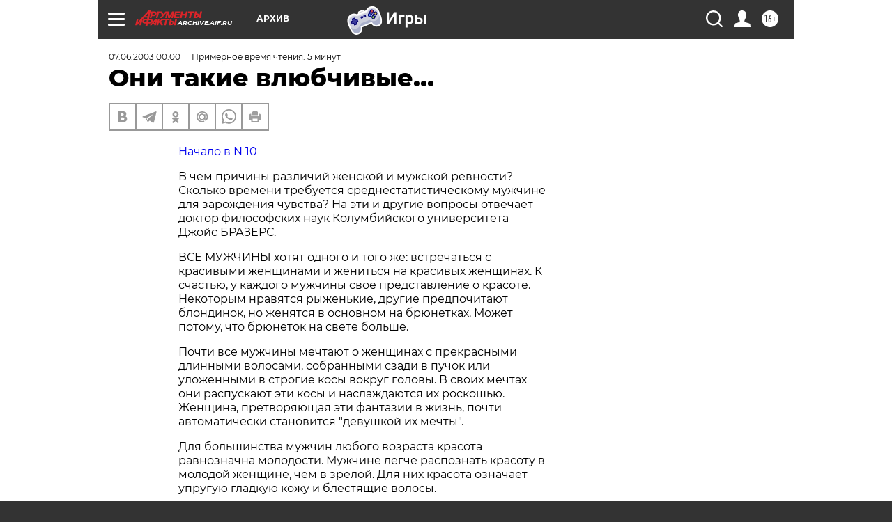

--- FILE ---
content_type: text/html; charset=UTF-8
request_url: https://archive.aif.ru/archive/1694248
body_size: 26714
content:
<!DOCTYPE html>
<!--[if IE 8]><html class="ie8"> <![endif]-->
<!--[if gt IE 8]><!--><html lang="ru"> <!--<![endif]-->
<head>
    <!-- created_at 31-01-2026 03:48:58 -->
    <script>
        window.isIndexPage = 0;
        window.isMobileBrowser = 0;
        window.disableSidebarCut = 1;
        window.bannerDebugMode = 0;
    </script>

                
                                    <meta http-equiv="Content-Type" content="text/html; charset=utf-8" >
<meta name="format-detection" content="telephone=no" >
<meta name="viewport" content="width=device-width, user-scalable=no, initial-scale=1.0, maximum-scale=1.0, minimum-scale=1.0" >
<meta http-equiv="X-UA-Compatible" content="IE=edge,chrome=1" >
<meta name="HandheldFriendly" content="true" >
<meta name="format-detection" content="telephone=no" >
<meta name="theme-color" content="#ffffff" >
<meta name="description" content="В чем причины различий женской и мужской ревности? Сколько времени требуется среднестатистическому мужчине для зарождения чувства? На эти и другие вопросы отвечает доктор философских наук Колумбийского университета Джойс БРАЗЕРС." >
<meta name="keywords" content="" >
<meta name="article:published_time" content="2003-06-07T00:00:00+0400" >
<meta property="og:title" content="Они такие влюбчивые..." >
<meta property="og:description" content="В чем причины различий женской и мужской ревности? Сколько времени требуется среднестатистическому мужчине для зарождения чувства? На эти и другие вопросы отвечает доктор философских наук Колумбийского университета Джойс БРАЗЕРС." >
<meta property="og:type" content="article" >
<meta property="og:image" content="https://archive.aif.ru/img/regions_og_image/archive.jpg" >
<meta property="og:url" content="https://archive.aif.ru/archive/1694248" >
<meta property="og:site_name" content="AiF" >
<meta property="twitter:card" content="summary_large_image" >
<meta property="twitter:site" content="@aifonline" >
<meta property="twitter:title" content="Они такие влюбчивые..." >
<meta property="twitter:description" content="В чем причины различий женской и мужской ревности? Сколько времени требуется среднестатистическому мужчине для зарождения чувства? На эти и другие вопросы отвечает доктор философских наук Колумбийского университета Джойс БРАЗЕРС." >
<meta property="twitter:creator" content="@aifonline" >
<meta property="twitter:domain" content="https://archive.aif.ru/archive/1694248" >
<meta name="facebook-domain-verification" content="jiqbwww7rrqnwzjkizob7wrpmgmwq3" >
        <title>Они такие влюбчивые... | АиФ Архив</title>    <link rel="shortcut icon" type="image/x-icon" href="/favicon.ico" />
    <link rel="icon" type="image/svg+xml" href="/favicon.svg">
    
    <link rel="preload" href="/redesign2018/fonts/montserrat-v15-latin-ext_latin_cyrillic-ext_cyrillic-regular.woff2" as="font" type="font/woff2" crossorigin>
    <link rel="preload" href="/redesign2018/fonts/montserrat-v15-latin-ext_latin_cyrillic-ext_cyrillic-italic.woff2" as="font" type="font/woff2" crossorigin>
    <link rel="preload" href="/redesign2018/fonts/montserrat-v15-latin-ext_latin_cyrillic-ext_cyrillic-700.woff2" as="font" type="font/woff2" crossorigin>
    <link rel="preload" href="/redesign2018/fonts/montserrat-v15-latin-ext_latin_cyrillic-ext_cyrillic-700italic.woff2" as="font" type="font/woff2" crossorigin>
    <link rel="preload" href="/redesign2018/fonts/montserrat-v15-latin-ext_latin_cyrillic-ext_cyrillic-800.woff2" as="font" type="font/woff2" crossorigin>
    <link href="https://archive.aif.ru/amp/archive/1694248" rel="amphtml" >
<link href="https://archive.aif.ru/archive/1694248" rel="canonical" >
<link href="https://archive.aif.ru/redesign2018/css/style.css?cba" media="all" rel="stylesheet" type="text/css" >
<link href="https://archive.aif.ru/img/icon/apple_touch_icon_57x57.png?cba" rel="apple-touch-icon" sizes="57x57" >
<link href="https://archive.aif.ru/img/icon/apple_touch_icon_114x114.png?cba" rel="apple-touch-icon" sizes="114x114" >
<link href="https://archive.aif.ru/img/icon/apple_touch_icon_72x72.png?cba" rel="apple-touch-icon" sizes="72x72" >
<link href="https://archive.aif.ru/img/icon/apple_touch_icon_144x144.png?cba" rel="apple-touch-icon" sizes="144x144" >
<link href="https://archive.aif.ru/img/icon/apple-touch-icon.png?cba" rel="apple-touch-icon" sizes="180x180" >
<link href="https://archive.aif.ru/img/icon/favicon-32x32.png?cba" rel="icon" type="image/png" sizes="32x32" >
<link href="https://archive.aif.ru/img/icon/favicon-16x16.png?cba" rel="icon" type="image/png" sizes="16x16" >
<link href="https://archive.aif.ru/img/manifest.json?cba" rel="manifest" >
<link href="https://archive.aif.ru/img/safari-pinned-tab.svg?cba" rel="mask-icon" color="#d55b5b" >
<link href="https://ads.betweendigital.com" rel="preconnect" crossorigin="" >
        <script type="text/javascript">
    //<!--
    var isRedesignPage = true;    //-->
</script>
<script type="text/javascript" src="https://archive.aif.ru/js/output/jquery.min.js?cba"></script>
<script type="text/javascript" src="https://archive.aif.ru/js/output/header_scripts.js?cba"></script>
<script type="text/javascript">
    //<!--
    var _sf_startpt=(new Date()).getTime()    //-->
</script>
<script type="application/ld+json">
    {"@context":"https:\/\/schema.org","@type":"BreadcrumbList","itemListElement":[{"@type":"ListItem","position":1,"name":"\u0410\u0440\u0433\u0443\u043c\u0435\u043d\u0442\u044b \u0438 \u0424\u0430\u043a\u0442\u044b","item":"https:\/\/archive.aif.ru\/"},{"@type":"ListItem","position":2,"name":"\u0410\u0440\u0445\u0438\u0432","item":"https:\/\/archive.aif.ru\/archive"},{"@type":"ListItem","position":3,"name":"\u041e\u043d\u0438 \u0442\u0430\u043a\u0438\u0435 \u0432\u043b\u044e\u0431\u0447\u0438\u0432\u044b\u0435...","item":"https:\/\/archive.aif.ru\/archive\/1694248"}]}</script>
<script type="application/ld+json">
    {"@context":"https:\/\/schema.org","@type":"Article","mainEntityOfPage":{"@type":"WebPage","@id":"https:\/\/archive.aif.ru\/archive\/1694248"},"headline":"\u041e\u043d\u0438 \u0442\u0430\u043a\u0438\u0435 \u0432\u043b\u044e\u0431\u0447\u0438\u0432\u044b\u0435...","articleBody":"\r\n\u041d\u0430\u0447\u0430\u043b\u043e \u0432 N 10\r\n\r\n\u0412 \u0447\u0435\u043c \u043f\u0440\u0438\u0447\u0438\u043d\u044b \u0440\u0430\u0437\u043b\u0438\u0447\u0438\u0439 \u0436\u0435\u043d\u0441\u043a\u043e\u0439 \u0438 \u043c\u0443\u0436\u0441\u043a\u043e\u0439 \u0440\u0435\u0432\u043d\u043e\u0441\u0442\u0438? \u0421\u043a\u043e\u043b\u044c\u043a\u043e \u0432\u0440\u0435\u043c\u0435\u043d\u0438 \u0442\u0440\u0435\u0431\u0443\u0435\u0442\u0441\u044f \u0441\u0440\u0435\u0434\u043d\u0435\u0441\u0442\u0430\u0442\u0438\u0441\u0442\u0438\u0447\u0435\u0441\u043a\u043e\u043c\u0443 \u043c\u0443\u0436\u0447\u0438\u043d\u0435 \u0434\u043b\u044f \u0437\u0430\u0440\u043e\u0436\u0434\u0435\u043d\u0438\u044f \u0447\u0443\u0432\u0441\u0442\u0432\u0430? \u041d\u0430 \u044d\u0442\u0438 \u0438 \u0434\u0440\u0443\u0433\u0438\u0435 \u0432\u043e\u043f\u0440\u043e\u0441\u044b \u043e\u0442\u0432\u0435\u0447\u0430\u0435\u0442 \u0434\u043e\u043a\u0442\u043e\u0440 \u0444\u0438\u043b\u043e\u0441\u043e\u0444\u0441\u043a\u0438\u0445 \u043d\u0430\u0443\u043a \u041a\u043e\u043b\u0443\u043c\u0431\u0438\u0439\u0441\u043a\u043e\u0433\u043e \u0443\u043d\u0438\u0432\u0435\u0440\u0441\u0438\u0442\u0435\u0442\u0430 \u0414\u0436\u043e\u0439\u0441 \u0411\u0420\u0410\u0417\u0415\u0420\u0421.\r\n\r\n\u0412\u0421\u0415 \u041c\u0423\u0416\u0427\u0418\u041d\u042b \u0445\u043e\u0442\u044f\u0442 \u043e\u0434\u043d\u043e\u0433\u043e \u0438 \u0442\u043e\u0433\u043e \u0436\u0435: \u0432\u0441\u0442\u0440\u0435\u0447\u0430\u0442\u044c\u0441\u044f \u0441 \u043a\u0440\u0430\u0441\u0438\u0432\u044b\u043c\u0438 \u0436\u0435\u043d\u0449\u0438\u043d\u0430\u043c\u0438 \u0438 \u0436\u0435\u043d\u0438\u0442\u044c\u0441\u044f \u043d\u0430 \u043a\u0440\u0430\u0441\u0438\u0432\u044b\u0445 \u0436\u0435\u043d\u0449\u0438\u043d\u0430\u0445. \u041a \u0441\u0447\u0430\u0441\u0442\u044c\u044e, \u0443 \u043a\u0430\u0436\u0434\u043e\u0433\u043e \u043c\u0443\u0436\u0447\u0438\u043d\u044b \u0441\u0432\u043e\u0435 \u043f\u0440\u0435\u0434\u0441\u0442\u0430\u0432\u043b\u0435\u043d\u0438\u0435 \u043e \u043a\u0440\u0430\u0441\u043e\u0442\u0435. \u041d\u0435\u043a\u043e\u0442\u043e\u0440\u044b\u043c \u043d\u0440\u0430\u0432\u044f\u0442\u0441\u044f \u0440\u044b\u0436\u0435\u043d\u044c\u043a\u0438\u0435, \u0434\u0440\u0443\u0433\u0438\u0435 \u043f\u0440\u0435\u0434\u043f\u043e\u0447\u0438\u0442\u0430\u044e\u0442 \u0431\u043b\u043e\u043d\u0434\u0438\u043d\u043e\u043a, \u043d\u043e \u0436\u0435\u043d\u044f\u0442\u0441\u044f \u0432 \u043e\u0441\u043d\u043e\u0432\u043d\u043e\u043c \u043d\u0430 \u0431\u0440\u044e\u043d\u0435\u0442\u043a\u0430\u0445. \u041c\u043e\u0436\u0435\u0442 \u043f\u043e\u0442\u043e\u043c\u0443, \u0447\u0442\u043e \u0431\u0440\u044e\u043d\u0435\u0442\u043e\u043a \u043d\u0430 \u0441\u0432\u0435\u0442\u0435 \u0431\u043e\u043b\u044c\u0448\u0435.\r\n\r\n\u041f\u043e\u0447\u0442\u0438 \u0432\u0441\u0435 \u043c\u0443\u0436\u0447\u0438\u043d\u044b \u043c\u0435\u0447\u0442\u0430\u044e\u0442 \u043e \u0436\u0435\u043d\u0449\u0438\u043d\u0430\u0445 \u0441 \u043f\u0440\u0435\u043a\u0440\u0430\u0441\u043d\u044b\u043c\u0438 \u0434\u043b\u0438\u043d\u043d\u044b\u043c\u0438 \u0432\u043e\u043b\u043e\u0441\u0430\u043c\u0438, \u0441\u043e\u0431\u0440\u0430\u043d\u043d\u044b\u043c\u0438 \u0441\u0437\u0430\u0434\u0438 \u0432 \u043f\u0443\u0447\u043e\u043a \u0438\u043b\u0438 \u0443\u043b\u043e\u0436\u0435\u043d\u043d\u044b\u043c\u0438 \u0432 \u0441\u0442\u0440\u043e\u0433\u0438\u0435 \u043a\u043e\u0441\u044b \u0432\u043e\u043a\u0440\u0443\u0433 \u0433\u043e\u043b\u043e\u0432\u044b. \u0412 \u0441\u0432\u043e\u0438\u0445 \u043c\u0435\u0447\u0442\u0430\u0445 \u043e\u043d\u0438 \u0440\u0430\u0441\u043f\u0443\u0441\u043a\u0430\u044e\u0442 \u044d\u0442\u0438 \u043a\u043e\u0441\u044b \u0438 \u043d\u0430\u0441\u043b\u0430\u0436\u0434\u0430\u044e\u0442\u0441\u044f \u0438\u0445 \u0440\u043e\u0441\u043a\u043e\u0448\u044c\u044e. \u0416\u0435\u043d\u0449\u0438\u043d\u0430, \u043f\u0440\u0435\u0442\u0432\u043e\u0440\u044f\u044e\u0449\u0430\u044f \u044d\u0442\u0438 \u0444\u0430\u043d\u0442\u0430\u0437\u0438\u0438 \u0432 \u0436\u0438\u0437\u043d\u044c, \u043f\u043e\u0447\u0442\u0438 \u0430\u0432\u0442\u043e\u043c\u0430\u0442\u0438\u0447\u0435\u0441\u043a\u0438 \u0441\u0442\u0430\u043d\u043e\u0432\u0438\u0442\u0441\u044f \"\u0434\u0435\u0432\u0443\u0448\u043a\u043e\u0439 \u0438\u0445 \u043c\u0435\u0447\u0442\u044b\".\r\n\r\n\u0414\u043b\u044f \u0431\u043e\u043b\u044c\u0448\u0438\u043d\u0441\u0442\u0432\u0430 \u043c\u0443\u0436\u0447\u0438\u043d \u043b\u044e\u0431\u043e\u0433\u043e \u0432\u043e\u0437\u0440\u0430\u0441\u0442\u0430 \u043a\u0440\u0430\u0441\u043e\u0442\u0430 \u0440\u0430\u0432\u043d\u043e\u0437\u043d\u0430\u0447\u043d\u0430 \u043c\u043e\u043b\u043e\u0434\u043e\u0441\u0442\u0438. \u041c\u0443\u0436\u0447\u0438\u043d\u0435 \u043b\u0435\u0433\u0447\u0435 \u0440\u0430\u0441\u043f\u043e\u0437\u043d\u0430\u0442\u044c \u043a\u0440\u0430\u0441\u043e\u0442\u0443 \u0432 \u043c\u043e\u043b\u043e\u0434\u043e\u0439 \u0436\u0435\u043d\u0449\u0438\u043d\u0435, \u0447\u0435\u043c \u0432 \u0437\u0440\u0435\u043b\u043e\u0439. \u0414\u043b\u044f \u043d\u0438\u0445 \u043a\u0440\u0430\u0441\u043e\u0442\u0430 \u043e\u0437\u043d\u0430\u0447\u0430\u0435\u0442 \u0443\u043f\u0440\u0443\u0433\u0443\u044e \u0433\u043b\u0430\u0434\u043a\u0443\u044e \u043a\u043e\u0436\u0443 \u0438 \u0431\u043b\u0435\u0441\u0442\u044f\u0449\u0438\u0435 \u0432\u043e\u043b\u043e\u0441\u044b.\r\n\r\n\u041c\u0443\u0436\u0447\u0438\u043d\u0430\u043c \u043a\u0430\u0436\u0435\u0442\u0441\u044f, \u0447\u0442\u043e \u043a\u0440\u0430\u0441\u0438\u0432\u044b\u0435 \u0436\u0435\u043d\u0449\u0438\u043d\u044b \u043f\u043e\u043b\u0443\u0447\u0430\u044e\u0442 \u0431\u043e\u043b\u044c\u0448\u0435 \u043d\u0430\u0441\u043b\u0430\u0436\u0434\u0435\u043d\u0438\u044f \u043e\u0442 \u0441\u0435\u043a\u0441\u0430 \u0438 \u0447\u0430\u0449\u0435 \u0438\u043c \u0437\u0430\u043d\u0438\u043c\u0430\u044e\u0442\u0441\u044f. \u041e\u043d\u0438 \u0441\u0447\u0438\u0442\u0430\u044e\u0442, \u0447\u0442\u043e \u043a\u0440\u0430\u0441\u0430\u0432\u0438\u0446\u044b \u0443\u043c\u043d\u0435\u0435 \u0438 \u0440\u0430\u0441\u043a\u043e\u0432\u0430\u043d\u043d\u0435\u0435 \u043d\u0435\u043a\u0440\u0430\u0441\u0438\u0432\u044b\u0445. \u041d\u043e, \u043a\u043e\u0433\u0434\u0430 \u0432\u044b \u0441\u043f\u0440\u0430\u0448\u0438\u0432\u0430\u0435\u0442\u0435 \u043c\u0443\u0436\u0447\u0438\u043d\u0443, \u0447\u0442\u043e \u043e\u043d \u0438\u0449\u0435\u0442 \u0432 \u0436\u0435\u043d\u0449\u0438\u043d\u0435, \u0442\u043e\u0442 \u0440\u0435\u0434\u043a\u043e \u043f\u0440\u0438\u0437\u043d\u0430\u0435\u0442\u0441\u044f, \u0447\u0442\u043e \u0435\u0433\u043e \u0438\u043d\u0442\u0435\u0440\u0435\u0441\u0443\u0435\u0442 \u043f\u0440\u0435\u0436\u0434\u0435 \u0432\u0441\u0435\u0433\u043e \u043f\u0440\u0438\u0432\u043b\u0435\u043a\u0430\u0442\u0435\u043b\u044c\u043d\u0430\u044f \u0432\u043d\u0435\u0448\u043d\u043e\u0441\u0442\u044c.\r\n\r\n\u041d\u0435 \u043c\u0435\u043d\u0435\u0435 \u0447\u0435\u043c \u043a\u0440\u0430\u0441\u043e\u0442\u0430, \u043f\u0440\u0438\u0432\u043b\u0435\u043a\u0430\u0435\u0442 \u0438 \u0443\u0432\u0435\u0440\u0435\u043d\u043d\u043e\u0441\u0442\u044c \u0436\u0435\u043d\u0449\u0438\u043d\u044b \u0432 \u0441\u0432\u043e\u0438\u0445 \u0441\u0438\u043b\u0430\u0445. \u0410\u043d\u0430\u043b\u0438\u0437 \u043f\u043e\u0436\u0435\u043b\u0430\u043d\u0438\u0439 \u0448\u0435\u0441\u0442\u0438 \u0442\u044b\u0441\u044f\u0447\u0438 \u043c\u0443\u0436\u0447\u0438\u043d \u0421\u0428\u0410, \u043a\u043e\u0442\u043e\u0440\u044b\u0435 \u043f\u0440\u0438\u0431\u0435\u0433\u043b\u0438 \u043a \u043a\u043e\u043c\u043f\u044c\u044e\u0442\u0435\u0440\u043d\u043e\u0439 \u0441\u043b\u0443\u0436\u0431\u0435 \u0437\u043d\u0430\u043a\u043e\u043c\u0441\u0442\u0432, \u043f\u043e\u043a\u0430\u0437\u0430\u043b, \u0447\u0442\u043e \u043c\u0443\u0436\u0447\u0438\u043d\u044b \u0445\u043e\u0442\u044f\u0442 \u0432\u0441\u0442\u0440\u0435\u0447\u0430\u0442\u044c\u0441\u044f \u0441 \u0436\u0435\u043d\u0449\u0438\u043d\u0430\u043c\u0438 \u043f\u0440\u0435\u0436\u0434\u0435 \u0432\u0441\u0435\u0433\u043e \u043f\u0440\u0438\u044f\u0442\u043d\u043e\u0439 \u043d\u0430\u0440\u0443\u0436\u043d\u043e\u0441\u0442\u0438, \u0437\u0430\u0442\u0435\u043c - \u0443\u0432\u0435\u0440\u0435\u043d\u043d\u044b\u043c\u0438 \u0432 \u0441\u0435\u0431\u0435, \u0438 \u0442\u043e\u043b\u044c\u043a\u043e \u043f\u043e\u0442\u043e\u043c - \u0445\u043e\u0440\u043e\u0448\u0438\u043c\u0438 \u0441\u043e\u0431\u0435\u0441\u0435\u0434\u043d\u0438\u0446\u0430\u043c\u0438.\r\n\r\n\u041c\u0443\u0436\u0447\u0438\u043d\u044b \u0442\u044f\u043d\u0443\u0442\u0441\u044f \u043a \u0436\u0435\u043d\u0449\u0438\u043d\u0435 \u043d\u0435 \u0442\u043e\u043b\u044c\u043a\u043e \u0433\u043b\u0430\u0437\u0430\u043c\u0438. \u041d\u0430 \u043d\u0438\u0445 \u0432\u043e\u0437\u0431\u0443\u0436\u0434\u0430\u044e\u0449\u0435 \u0434\u0435\u0439\u0441\u0442\u0432\u0443\u044e\u0442 \u0435\u0441\u0442\u0435\u0441\u0442\u0432\u0435\u043d\u043d\u044b\u0435 \u0437\u0430\u043f\u0430\u0445\u0438 \u0435\u0435 \u0442\u0435\u043b\u0430. \u041d\u0435\u043a\u043e\u0442\u043e\u0440\u044b\u0435 \u0436\u0435\u043d\u0441\u043a\u0438\u0435 \u0437\u0430\u043f\u0430\u0445\u0438 \u0443\u043b\u0430\u0432\u043b\u0438\u0432\u0430\u044e\u0442 \u0442\u043e\u043b\u044c\u043a\u043e \u043c\u0443\u0436\u0447\u0438\u043d\u044b, \u0430 \u043d\u0435\u043a\u043e\u0442\u043e\u0440\u044b\u0435 \u043c\u0443\u0436\u0441\u043a\u0438\u0435 \u0437\u0430\u043f\u0430\u0445\u0438 - \u0442\u043e\u043b\u044c\u043a\u043e \u0436\u0435\u043d\u0449\u0438\u043d\u044b. \u0421\u0443\u0449\u0435\u0441\u0442\u0432\u0443\u044e\u0442 \u0437\u0430\u043f\u0430\u0445\u0438, \u043e \u043a\u043e\u0442\u043e\u0440\u044b\u0445 \u043d\u0438 \u043c\u0443\u0436\u0447\u0438\u043d\u044b, \u043d\u0438 \u0436\u0435\u043d\u0449\u0438\u043d\u044b \u043d\u0435 \u043f\u043e\u0434\u043e\u0437\u0440\u0435\u0432\u0430\u044e\u0442, \u043f\u043e\u043a\u0430 \u043e\u043d\u0438 \u043d\u0435 \u0434\u043e\u0441\u0442\u0438\u0433\u043d\u0443\u0442 \u043f\u043e\u043b\u043e\u0432\u043e\u0439 \u0437\u0440\u0435\u043b\u043e\u0441\u0442\u0438. \u042d\u0442\u043e \u0442\u0430\u043a \u043d\u0430\u0437\u044b\u0432\u0430\u0435\u043c\u044b\u0435 \u0444\u0435\u0440\u043e\u043c\u043e\u043d\u044b - \u0445\u0438\u043c\u0438\u0447\u0435\u0441\u043a\u0438\u0435 \u043f\u043e\u043b\u043e\u0432\u044b\u0435 \u0430\u0442\u0442\u0440\u0430\u043a\u0442\u0430\u043d\u0442\u044b. \u0424\u0435\u0440\u043e\u043c\u043e\u043d\u044b \u043d\u0435 \u044f\u0432\u043b\u044f\u044e\u0442\u0441\u044f \u043c\u0433\u043d\u043e\u0432\u0435\u043d\u043d\u043e \u0434\u0435\u0439\u0441\u0442\u0432\u0443\u044e\u0449\u0438\u043c \u0432\u043e\u0437\u0431\u0443\u0436\u0434\u0430\u044e\u0449\u0438\u043c \u0441\u0440\u0435\u0434\u0441\u0442\u0432\u043e\u043c \u0434\u043b\u044f \u043b\u044e\u0434\u0435\u0439, \u043a\u0430\u043a, \u043d\u0430\u043f\u0440\u0438\u043c\u0435\u0440, \u0434\u043b\u044f \u043d\u0430\u0441\u0435\u043a\u043e\u043c\u044b\u0445 - \u0438 \u0441\u043b\u0430\u0432\u0430 \u0411\u043e\u0433\u0443. \u041d\u043e \u043e\u043d\u0438 \u043f\u0440\u043e\u0442\u044f\u0433\u0438\u0432\u0430\u044e\u0442 \u043c\u0435\u0436\u0434\u0443 \u0434\u0432\u043e\u0438\u043c\u0438 \u043d\u0435\u043a\u0443\u044e \u043d\u0438\u0442\u044c, \u0434\u0430\u044e\u0442 \u043e\u0434\u043d\u043e\u043c\u0443 \u043f\u043e\u0447\u0443\u0432\u0441\u0442\u0432\u043e\u0432\u0430\u0442\u044c \u043f\u0440\u0438\u0441\u0443\u0442\u0441\u0442\u0432\u0438\u0435 \u0434\u0440\u0443\u0433\u043e\u0433\u043e.\r\n\r\n\u0423\u0447\u0435\u043d\u044b\u0435, \u0438\u0441\u0441\u043b\u0435\u0434\u0443\u044e\u0449\u0438\u0435 \u0442\u0430\u0439\u043d\u044b \u043b\u044e\u0431\u0432\u0438, \u043e\u0442\u043c\u0435\u0447\u0430\u044e\u0442, \u0447\u0442\u043e \u0441\u0443\u0449\u0435\u0441\u0442\u0432\u0443\u044e\u0442 \u044f\u0432\u043d\u044b\u0435 \u0444\u0438\u0437\u0438\u0447\u0435\u0441\u043a\u0438\u0435 \u0441\u0438\u043c\u043f\u0442\u043e\u043c\u044b \u043b\u044e\u0431\u0432\u0438, \u0442\u0430\u043a\u0438\u0435 \u043a\u0430\u043a \u0443\u0447\u0430\u0449\u0435\u043d\u043d\u043e\u0435 \u0441\u0435\u0440\u0434\u0446\u0435\u0431\u0438\u0435\u043d\u0438\u0435, \u043f\u0440\u0438\u043b\u0438\u0432 \u043a\u0440\u043e\u0432\u0438 \u043a \u043b\u0438\u0446\u0443, \u0447\u0430\u0441\u0442\u043e\u0435 \u0434\u044b\u0445\u0430\u043d\u0438\u0435, \u0430 \u0438\u043d\u043e\u0433\u0434\u0430 \u0438 \u0434\u0440\u043e\u0436\u0430\u043d\u0438\u0435 \u0440\u0443\u043a \u0438 \u043f\u0430\u043b\u044c\u0446\u0435\u0432. \u0422\u0435 \u0436\u0435 \u043e\u0449\u0443\u0449\u0435\u043d\u0438\u044f \u0447\u0435\u043b\u043e\u0432\u0435\u043a \u0438\u0441\u043f\u044b\u0442\u044b\u0432\u0430\u0435\u0442 \u043f\u043e\u0441\u043b\u0435 \u0438\u043d\u044a\u0435\u043a\u0446\u0438\u0438 \u0430\u0434\u0440\u0435\u043d\u0430\u043b\u0438\u043d\u0430. \u0412\u0440\u0430\u0447\u0438 \u0438\u0437 \u041d\u044c\u044e-\u0419\u043e\u0440\u043a\u0441\u043a\u043e\u0433\u043e \u0438\u043d\u0441\u0442\u0438\u0442\u0443\u0442\u0430 \u043f\u0441\u0438\u0445\u0438\u0430\u0442\u0440\u0438\u0438 \u0441\u0447\u0438\u0442\u0430\u044e\u0442, \u0447\u0442\u043e \u0440\u0435\u0433\u0443\u043b\u044f\u0442\u043e\u0440\u043e\u043c \u0442\u0430\u043a\u043e\u0433\u043e \u0441\u043e\u0441\u0442\u043e\u044f\u043d\u0438\u044f \u044f\u0432\u043b\u044f\u0435\u0442\u0441\u044f \u0444\u0435\u043d\u0438\u043b\u044d\u0442\u0438\u043b\u0430\u043c\u0438\u043d, \u043a\u043e\u0442\u043e\u0440\u044b\u0439 \u0441\u043f\u043e\u0441\u043e\u0431\u0441\u0442\u0432\u0443\u0435\u0442 \u0432\u044b\u0434\u0435\u043b\u0435\u043d\u0438\u044e \u0430\u0434\u0440\u0435\u043d\u0430\u043b\u0438\u043d\u0430.\r\n\r\n\u041d\u0435\u0437\u0430\u0432\u0438\u0441\u0438\u043c\u043e \u043e\u0442 \u0442\u043e\u0433\u043e, \u0447\u0442\u043e \u0432\u044b\u0437\u044b\u0432\u0430\u0435\u0442 \u043b\u044e\u0431\u043e\u0432\u044c - \u043c\u043e\u0437\u0433, \u0441\u0435\u0440\u0434\u0446\u0435 \u0438\u043b\u0438 \u0433\u043e\u0440\u043c\u043e\u043d\u044b, \u043c\u0443\u0436\u0447\u0438\u043d\u0430 \u043e\u0431\u044b\u0447\u043d\u043e \u0441\u0434\u0430\u0435\u0442\u0441\u044f \u0435\u0439 \u043d\u0430 \u043c\u0438\u043b\u043e\u0441\u0442\u044c \u0437\u043d\u0430\u0447\u0438\u0442\u0435\u043b\u044c\u043d\u043e \u0440\u0430\u043d\u044c\u0448\u0435, \u0447\u0435\u043c \u0436\u0435\u043d\u0449\u0438\u043d\u0430. \u041e\u043f\u0440\u043e\u0441\u044b 250 \u043c\u043e\u043b\u043e\u0434\u044b\u0445 \u043c\u0443\u0436\u0447\u0438\u043d \u0438 425 \u0436\u0435\u043d\u0449\u0438\u043d \u043f\u043e\u043a\u0430\u0437\u0430\u043b\u0438, \u0447\u0442\u043e \u0441\u0435\u0440\u044c\u0435\u0437\u043d\u043e \u0432\u043b\u044e\u0431\u0438\u043b\u0438\u0441\u044c \u0435\u0449\u0435 \u0434\u043e \u0447\u0435\u0442\u0432\u0435\u0440\u0442\u043e\u0433\u043e \u0441\u0432\u0438\u0434\u0430\u043d\u0438\u044f \u0431\u043e\u043b\u0435\u0435 \u0447\u0435\u0442\u0432\u0435\u0440\u0442\u0438 \u043c\u0443\u0436\u0447\u0438\u043d \u0438 \u0442\u043e\u043b\u044c\u043a\u043e 15% \u0436\u0435\u043d\u0449\u0438\u043d. \u041c\u0443\u0436\u0447\u0438\u043d\u0435 \u043d\u0435 \u0442\u0440\u0435\u0431\u0443\u0435\u0442\u0441\u044f \u043c\u043d\u043e\u0433\u043e \u0432\u0440\u0435\u043c\u0435\u043d\u0438 \u0434\u043b\u044f \u0442\u043e\u0433\u043e, \u0447\u0442\u043e\u0431\u044b \u043f\u043e\u043d\u044f\u0442\u044c, \u043d\u0440\u0430\u0432\u0438\u0442\u0441\u044f \u0435\u043c\u0443 \u0432\u043d\u0435\u0448\u043d\u043e\u0441\u0442\u044c \u0436\u0435\u043d\u0449\u0438\u043d\u044b \u0438\u043b\u0438 \u043d\u0435\u0442, \u0441\u0440\u0435\u0434\u043d\u0435\u0441\u0442\u0430\u0442\u0438\u0441\u0442\u0438\u0447\u0435\u0441\u043a\u0438\u0439 \u043c\u0443\u0436\u0447\u0438\u043d\u0430 \u0440\u0435\u0448\u0430\u0435\u0442 \u044d\u0442\u043e \u0437\u0430 7 \u043a\u043e\u0440\u043e\u0442\u043a\u0438\u0445 \u0441\u0435\u043a\u0443\u043d\u0434. \u041f\u043e\u044d\u0442\u043e\u043c\u0443 \u043e\u043d \u043c\u043e\u0436\u0435\u0442 \u0432\u043b\u044e\u0431\u0438\u0442\u044c\u0441\u044f \u0431\u0443\u043a\u0432\u0430\u043b\u044c\u043d\u043e \u0441 \u043f\u0435\u0440\u0432\u043e\u0433\u043e \u0432\u0437\u0433\u043b\u044f\u0434\u0430.\r\n\r\n...\u0418 \u0442\u0430\u043a\u0438\u0435 \u0440\u0430\u043d\u0438\u043c\u044b\u0435\r\n\r\n\r\n\u041f\u0440\u0438 \u0440\u0430\u0437\u0440\u044b\u0432\u0435 \u043c\u0443\u0436\u0447\u0438\u043d\u0430 \u0447\u0443\u0432\u0441\u0442\u0432\u0443\u0435\u0442 \u0441\u0435\u0431\u044f \u043f\u043e-\u043d\u0430\u0441\u0442\u043e\u044f\u0449\u0435\u043c\u0443 \u043d\u0435\u0441\u0447\u0430\u0441\u0442\u043d\u044b\u043c. \u041e\u043d \u0438\u0441\u043f\u044b\u0442\u044b\u0432\u0430\u0435\u0442 \u0433\u043b\u0443\u0431\u043e\u043a\u0443\u044e \u0434\u0435\u043f\u0440\u0435\u0441\u0441\u0438\u044e \u0438 \u043d\u0435\u0432\u044b\u043d\u043e\u0441\u0438\u043c\u043e\u0435 \u043e\u0434\u0438\u043d\u043e\u0447\u0435\u0441\u0442\u0432\u043e. \u041d\u0435\u043a\u043e\u0442\u043e\u0440\u044b\u0435 \u043c\u0443\u0436\u0447\u0438\u043d\u044b \u0434\u0430\u0436\u0435 \u0443\u043c\u0438\u0440\u0430\u044e\u0442 \u043e\u0442 \u0440\u0430\u0437\u0440\u044b\u0432\u0430 \u0441\u0435\u0440\u0434\u0446\u0430. \u0421\u0430\u043c\u043e\u0443\u0431\u0438\u0439\u0441\u0442\u0432 \u0438\u0437-\u0437\u0430 \u043d\u0435\u0441\u0447\u0430\u0441\u0442\u043d\u043e\u0439 \u043b\u044e\u0431\u0432\u0438 \u0441\u0440\u0435\u0434\u0438 \u043c\u0443\u0436\u0447\u0438\u043d \u0432 \u0442\u0440\u0438 \u0440\u0430\u0437\u0430 \u0431\u043e\u043b\u044c\u0448\u0435, \u0447\u0435\u043c \u0441\u0440\u0435\u0434\u0438 \u0436\u0435\u043d\u0449\u0438\u043d.\r\n\r\n\u041d\u0435\u0432\u0435\u0440\u043d\u043e\u0441\u0442\u044c \u043c\u0443\u0436\u0447\u0438\u043d\u044b \u0438 \u0436\u0435\u043d\u0449\u0438\u043d\u044b \u043f\u0435\u0440\u0435\u0436\u0438\u0432\u0430\u044e\u0442 \u043f\u043e-\u0440\u0430\u0437\u043d\u043e\u043c\u0443. \u041c\u0443\u0436\u0447\u0438\u043d\u044b \u043f\u043e\u0433\u0443\u043b\u0438\u0432\u0430\u044e\u0442 \u043d\u0435 \u043f\u043e\u0442\u043e\u043c\u0443, \u0447\u0442\u043e \u0438\u043c \u043d\u0435 \u0445\u0432\u0430\u0442\u0430\u0435\u0442 \u0441\u0435\u043a\u0441\u0430 \u0434\u043e\u043c\u0430, \u0445\u043e\u0442\u044f \u0438 \u0442\u0430\u043a\u043e\u0435 \u0432\u043e\u0437\u043c\u043e\u0436\u043d\u043e. \u0413\u043b\u0430\u0432\u043d\u0430\u044f \u043f\u0440\u0438\u0447\u0438\u043d\u0430 - \u0432 \u043d\u0435\u0438\u0441\u0442\u0440\u0435\u0431\u0438\u043c\u043e\u0439 \u0442\u044f\u0433\u0438 \u043a \u043d\u043e\u0432\u0438\u0437\u043d\u0435. \u0412 \u043f\u043e\u0438\u0441\u043a\u0430\u0445 \u0440\u0430\u0437\u043d\u043e\u043e\u0431\u0440\u0430\u0437\u0438\u044f \u043e\u043d\u0438 \u0432\u0441\u0442\u0443\u043f\u0430\u044e\u0442 \u0432\u043e \u0432\u043d\u0435\u0431\u0440\u0430\u0447\u043d\u044b\u0435 \u043e\u0442\u043d\u043e\u0448\u0435\u043d\u0438\u044f \u0441 \u0436\u0435\u043d\u0449\u0438\u043d\u0430\u043c\u0438, \u043a\u043e\u0442\u043e\u0440\u044b\u0445 \u0441\u0447\u0438\u0442\u0430\u044e\u0442 \u0434\u0430\u0436\u0435 \u043c\u0435\u043d\u0435\u0435 \u043f\u0440\u0438\u0432\u043b\u0435\u043a\u0430\u0442\u0435\u043b\u044c\u043d\u044b\u043c\u0438 \u0438 \u043d\u0435 \u0441\u0442\u043e\u043b\u044c\u043a\u043e \u0441\u0435\u043a\u0441\u0443\u0430\u043b\u044c\u043d\u043e \u0432\u043e\u0437\u0431\u0443\u0436\u0434\u0430\u044e\u0449\u0438\u043c\u0438, \u043a\u0430\u043a \u0438\u0445 \u0436\u0435\u043d\u044b. \u041f\u0440\u0438\u0440\u043e\u0434\u0430 \u0442\u0430\u043a \u0443\u0441\u0442\u0440\u043e\u0438\u043b\u0430 \u043c\u0443\u0436\u0447\u0438\u043d, \u0447\u0442\u043e \u043e\u043d\u0438 \u043f\u043e\u0441\u0442\u043e\u044f\u043d\u043d\u043e \u043d\u0430\u0445\u043e\u0434\u044f\u0442\u0441\u044f \u043d\u0430 \u0433\u0440\u0430\u043d\u0438 \u0432\u043e\u0437\u0431\u0443\u0436\u0434\u0435\u043d\u0438\u044f \u0438 \u043f\u0440\u043e\u0441\u0442\u043e \u043d\u0435 \u043c\u043e\u0433\u0443\u0442 \u0443\u0434\u0435\u0440\u0436\u0430\u0442\u044c\u0441\u044f, \u043a\u043e\u0433\u0434\u0430 \u0438\u043c \u043f\u0440\u0435\u0434\u0441\u0442\u0430\u0432\u043b\u044f\u0435\u0442\u0441\u044f \u0443\u0434\u043e\u0431\u043d\u044b\u0439 \u0441\u043b\u0443\u0447\u0430\u0439. \u041d\u043e \u0436\u0435\u043d\u0449\u0438\u043d \u043c\u043e\u0436\u0435\u0442 \u0443\u0442\u0435\u0448\u0438\u0442\u044c \u0442\u043e\u0442 \u0444\u0430\u043a\u0442, \u0447\u0442\u043e \u0431\u043e\u043b\u044c\u0448\u0438\u043d\u0441\u0442\u0432\u043e \u043c\u0443\u0436\u0447\u0438\u043d \u043d\u0435 \u0432\u043e\u0441\u043f\u0440\u0438\u043d\u0438\u043c\u0430\u0435\u0442 \u0432\u0441\u0435\u0440\u044c\u0435\u0437 \u0441\u0432\u043e\u0438 \u0432\u043d\u0435\u0431\u0440\u0430\u0447\u043d\u044b\u0435 \u0441\u0432\u044f\u0437\u0438. \u0414\u043b\u044f \u043d\u0438\u0445 \u043e\u043d\u0438 - \u043f\u0440\u043e\u0441\u0442\u043e \u043f\u0440\u043e\u043a\u0430\u0437\u0430, \u043f\u0440\u0438\u043a\u043b\u044e\u0447\u0435\u043d\u0438\u044f, \u0432 \u043e\u0441\u043d\u043e\u0432\u0435 \u043a\u043e\u0442\u043e\u0440\u044b\u0445 \u043b\u0435\u0436\u0438\u0442 \u0433\u043e\u043b\u044b\u0439 \u0441\u0435\u043a\u0441.\r\n\r\n\u041c\u0443\u0436\u0447\u0438\u043d\u044b \u0438 \u0436\u0435\u043d\u0449\u0438\u043d\u044b \u0438 \u0440\u0435\u0432\u043d\u0443\u044e\u0442 \u043f\u043e-\u0440\u0430\u0437\u043d\u043e\u043c\u0443. \u0416\u0435\u043d\u0449\u0438\u043d\u0430 \u0431\u043e\u0438\u0442\u0441\u044f, \u0447\u0442\u043e \u0435\u0435 \u0437\u0430\u043c\u0435\u043d\u0438\u0442 \u0434\u0440\u0443\u0433\u0430\u044f. \u0412 \u043c\u0443\u0436\u0441\u043a\u043e\u0439 \u0440\u0435\u0432\u043d\u043e\u0441\u0442\u0438 \u0431\u043e\u043b\u044c\u0448\u0435 \u0441\u043e\u0431\u0441\u0442\u0432\u0435\u043d\u043d\u0438\u0447\u0435\u0441\u043a\u043e\u0433\u043e \u0438\u043d\u0441\u0442\u0438\u043d\u043a\u0442\u0430 \u0438 \u0441\u0435\u043a\u0441\u0443\u0430\u043b\u044c\u043d\u043e\u0433\u043e \u043a\u043e\u043c\u043f\u043e\u043d\u0435\u043d\u0442\u0430. \u041c\u0443\u0436\u0447\u0438\u043d\u0430 \u0432\u043e\u0441\u043f\u0440\u0438\u043d\u0438\u043c\u0430\u0435\u0442 \u0438\u0437\u043c\u0435\u043d\u0443 \u0436\u0435\u043d\u044b \u043d\u0430\u043c\u043d\u043e\u0433\u043e \u0441\u0435\u0440\u044c\u0435\u0437\u043d\u0435\u0435, \u0447\u0435\u043c \u0436\u0435\u043d\u0449\u0438\u043d\u0430 \u043d\u0435\u0432\u0435\u0440\u043d\u043e\u0441\u0442\u044c \u043c\u0443\u0436\u0430. \u0418 \u0435\u0433\u043e \u0434\u0435\u0439\u0441\u0442\u0432\u0438\u044f \u0432 \u0442\u0430\u043a\u0438\u0445 \u0441\u043b\u0443\u0447\u0430\u044f\u0445 \u0431\u043e\u043b\u0435\u0435 \u0440\u0435\u0448\u0438\u0442\u0435\u043b\u044c\u043d\u044b\u0435. \u0412\u043e\u0437\u043c\u043e\u0436\u043d\u043e, \u044d\u0442\u043e \u043e\u0431\u044a\u044f\u0441\u043d\u044f\u0435\u0442\u0441\u044f \u0442\u0435\u043c, \u0447\u0442\u043e \u043d\u0430 \u043f\u0440\u043e\u0442\u044f\u0436\u0435\u043d\u0438\u0438 \u0432\u0441\u0435\u0439 \u0438\u0441\u0442\u043e\u0440\u0438\u0438 \u0447\u0435\u043b\u043e\u0432\u0435\u0447\u0435\u0441\u0442\u0432\u0430 \u043d\u0435\u0432\u0435\u0440\u043d\u044b\u0445 \u0436\u0435\u043d\u0449\u0438\u043d \u0432\u0441\u0435\u0433\u0434\u0430 \u0431\u044b\u043b\u043e \u043c\u0435\u043d\u044c\u0448\u0435, \u0447\u0435\u043c \u043d\u0435\u0432\u0435\u0440\u043d\u044b\u0445 \u043c\u0443\u0436\u0447\u0438\u043d - \u0436\u0435\u043d\u0449\u0438\u043d\u0435 \u0442\u0440\u0443\u0434\u043d\u043e \u0431\u044b\u043b\u043e \u0441\u043a\u0440\u044b\u0442\u044c \u043f\u043e\u0441\u043b\u0435\u0434\u0441\u0442\u0432\u0438\u044f \u0441\u0432\u043e\u0435\u0439 \u043d\u0435\u0432\u0435\u0440\u043d\u043e\u0441\u0442\u0438, \u0435\u0441\u043b\u0438 \u043d\u0430\u0441\u0442\u0443\u043f\u0430\u043b\u0430 \u0431\u0435\u0440\u0435\u043c\u0435\u043d\u043d\u043e\u0441\u0442\u044c.\r\n\r\n\u041a\u043e\u0433\u0434\u0430 \u043c\u0443\u0436\u0447\u0438\u043d\u0430 \u0443\u0437\u043d\u0430\u0435\u0442 \u043e \u043d\u0435\u0432\u0435\u0440\u043d\u043e\u0441\u0442\u0438 \u0436\u0435\u043d\u044b, \u0435\u0433\u043e \u043e\u0445\u0432\u0430\u0442\u044b\u0432\u0430\u0435\u0442 \u044f\u0440\u043e\u0441\u0442\u044c, \u043e\u043d \u043c\u043e\u0436\u0435\u0442 \u0432\u044b\u043a\u0438\u043d\u0443\u0442\u044c \u0436\u0435\u043d\u0443 \u043d\u0430 \u0443\u043b\u0438\u0446\u0443, \u0438\u0437\u0431\u0438\u0442\u044c \u0435\u0435... \u041c\u0443\u0436\u0447\u0438\u043d\u0430 \u043d\u0438\u043a\u043e\u0433\u0434\u0430 \u043d\u0435 \u043f\u0440\u043e\u0449\u0430\u0435\u0442 \u0438\u0437\u043c\u0435\u043d\u044b, \u0438 \u0441 \u044d\u0442\u0438\u043c \u0432\u0440\u044f\u0434 \u043b\u0438 \u0447\u0442\u043e \u043c\u043e\u0436\u043d\u043e \u043f\u043e\u0434\u0435\u043b\u0430\u0442\u044c.\r\n\u0421\u043c\u043e\u0442\u0440\u0438\u0442\u0435 \u0442\u0430\u043a\u0436\u0435:\r\n\r\n    \u0417\u0414\u041e\u0420\u041e\u0412\u042c\u0415 \u0418 \u0421\u0415\u041a\u0421. \u041b\u043e\u0432\u0443\u0448\u043a\u0430 \u0434\u043b\u044f \u043d\u0435\u0432\u0435\u0440\u043d\u044b\u0445 \u043c\u0443\u0436\u0435\u0439&nbsp;&rarr;\r\n    \"\u0421\u0430\u043c\u043e \u0441\u043e\u0431\u043e\u0439\" \u043f\u043e\u043b\u0443\u0447\u0430\u0435\u0442\u0441\u044f \u0442\u043e\u043b\u044c\u043a\u043e \u0432 \u043c\u043e\u043b\u043e\u0434\u043e\u0441\u0442\u0438&nbsp;&rarr;\r\n    \u041f\u041e\u0427\u0422\u0410 \u0414\u041e\u0412\u0415\u0420\u0418\u042f. \u0415\u0441\u043b\u0438 \u043c\u0443\u0436 - \u043f\u043e\u043b\u043e\u0432\u043e\u0439 \u043b\u0435\u043d\u0442\u044f\u0439&nbsp;&rarr;\r\n ...","author":[{"@type":"Organization","name":"\u0410\u0440\u0433\u0443\u043c\u0435\u043d\u0442\u044b \u0438 \u0424\u0430\u043a\u0442\u044b","url":"https:\/\/aif.ru\/"}],"keywords":["\u0410\u0440\u0445\u0438\u0432"],"datePublished":"2003-06-07T00:00:00+04:00","dateModified":"2021-03-10T09:53:25+03:00","interactionStatistic":[{"@type":"InteractionCounter","interactionType":"http:\/\/schema.org\/CommentAction","userInteractionCount":0}]}</script>
<script type="text/javascript" src="https://yastatic.net/s3/passport-sdk/autofill/v1/sdk-suggest-with-polyfills-latest.js?cba"></script>
<script type="text/javascript">
    //<!--
    window.YandexAuthParams = {"oauthQueryParams":{"client_id":"b104434ccf5a4638bdfe8a9101264f3c","response_type":"code","redirect_uri":"https:\/\/aif.ru\/oauth\/yandex\/callback"},"tokenPageOrigin":"https:\/\/aif.ru"};    //-->
</script>
<script type="text/javascript">
    //<!--
    function AdFox_getWindowSize() {
    var winWidth,winHeight;
	if( typeof( window.innerWidth ) == 'number' ) {
		//Non-IE
		winWidth = window.innerWidth;
		winHeight = window.innerHeight;
	} else if( document.documentElement && ( document.documentElement.clientWidth || document.documentElement.clientHeight ) ) {
		//IE 6+ in 'standards compliant mode'
		winWidth = document.documentElement.clientWidth;
		winHeight = document.documentElement.clientHeight;
	} else if( document.body && ( document.body.clientWidth || document.body.clientHeight ) ) {
		//IE 4 compatible
		winWidth = document.body.clientWidth;
		winHeight = document.body.clientHeight;
	}
	return {"width":winWidth, "height":winHeight};
}//END function AdFox_getWindowSize

function AdFox_getElementPosition(elemId){
    var elem;
    
    if (document.getElementById) {
		elem = document.getElementById(elemId);
	}
	else if (document.layers) {
		elem = document.elemId;
	}
	else if (document.all) {
		elem = document.all.elemId;
	}
    var w = elem.offsetWidth;
    var h = elem.offsetHeight;	
    var l = 0;
    var t = 0;
	
    while (elem)
    {
        l += elem.offsetLeft;
        t += elem.offsetTop;
        elem = elem.offsetParent;
    }

    return {"left":l, "top":t, "width":w, "height":h};
} //END function AdFox_getElementPosition

function AdFox_getBodyScrollTop(){
	return self.pageYOffset || (document.documentElement && document.documentElement.scrollTop) || (document.body && document.body.scrollTop);
} //END function AdFox_getBodyScrollTop

function AdFox_getBodyScrollLeft(){
	return self.pageXOffset || (document.documentElement && document.documentElement.scrollLeft) || (document.body && document.body.scrollLeft);
}//END function AdFox_getBodyScrollLeft

function AdFox_Scroll(elemId,elemSrc){
   var winPos = AdFox_getWindowSize();
   var winWidth = winPos.width;
   var winHeight = winPos.height;
   var scrollY = AdFox_getBodyScrollTop();
   var scrollX =  AdFox_getBodyScrollLeft();
   var divId = 'AdFox_banner_'+elemId;
   var ltwhPos = AdFox_getElementPosition(divId);
   var lPos = ltwhPos.left;
   var tPos = ltwhPos.top;

   if(scrollY+winHeight+5 >= tPos && scrollX+winWidth+5 >= lPos){
      AdFox_getCodeScript(1,elemId,elemSrc);
	  }else{
	     setTimeout('AdFox_Scroll('+elemId+',"'+elemSrc+'");',100);
	  }
}//End function AdFox_Scroll    //-->
</script>
<script type="text/javascript">
    //<!--
    function AdFox_SetLayerVis(spritename,state){
   document.getElementById(spritename).style.visibility=state;
}

function AdFox_Open(AF_id){
   AdFox_SetLayerVis('AdFox_DivBaseFlash_'+AF_id, "hidden");
   AdFox_SetLayerVis('AdFox_DivOverFlash_'+AF_id, "visible");
}

function AdFox_Close(AF_id){
   AdFox_SetLayerVis('AdFox_DivOverFlash_'+AF_id, "hidden");
   AdFox_SetLayerVis('AdFox_DivBaseFlash_'+AF_id, "visible");
}

function AdFox_getCodeScript(AF_n,AF_id,AF_src){
   var AF_doc;
   if(AF_n<10){
      try{
	     if(document.all && !window.opera){
		    AF_doc = window.frames['AdFox_iframe_'+AF_id].document;
			}else if(document.getElementById){
			         AF_doc = document.getElementById('AdFox_iframe_'+AF_id).contentDocument;
					 }
		 }catch(e){}
    if(AF_doc){
	   AF_doc.write('<scr'+'ipt type="text/javascript" src="'+AF_src+'"><\/scr'+'ipt>');
	   }else{
	      setTimeout('AdFox_getCodeScript('+(++AF_n)+','+AF_id+',"'+AF_src+'");', 100);
		  }
		  }
}

function adfoxSdvigContent(banID, flashWidth, flashHeight){
	var obj = document.getElementById('adfoxBanner'+banID).style;
	if (flashWidth == '100%') obj.width = flashWidth;
	    else obj.width = flashWidth + "px";
	if (flashHeight == '100%') obj.height = flashHeight;
	    else obj.height = flashHeight + "px";
}

function adfoxVisibilityFlash(banName, flashWidth, flashHeight){
    	var obj = document.getElementById(banName).style;
	if (flashWidth == '100%') obj.width = flashWidth;
	    else obj.width = flashWidth + "px";
	if (flashHeight == '100%') obj.height = flashHeight;
	    else obj.height = flashHeight + "px";
}

function adfoxStart(banID, FirShowFlNum, constVisFlashFir, sdvigContent, flash1Width, flash1Height, flash2Width, flash2Height){
	if (FirShowFlNum == 1) adfoxVisibilityFlash('adfoxFlash1'+banID, flash1Width, flash1Height);
	    else if (FirShowFlNum == 2) {
		    adfoxVisibilityFlash('adfoxFlash2'+banID, flash2Width, flash2Height);
	        if (constVisFlashFir == 'yes') adfoxVisibilityFlash('adfoxFlash1'+banID, flash1Width, flash1Height);
		    if (sdvigContent == 'yes') adfoxSdvigContent(banID, flash2Width, flash2Height);
		        else adfoxSdvigContent(banID, flash1Width, flash1Height);
	}
}

function adfoxOpen(banID, constVisFlashFir, sdvigContent, flash2Width, flash2Height){
	var aEventOpenClose = new Image();
	var obj = document.getElementById("aEventOpen"+banID);
	if (obj) aEventOpenClose.src =  obj.title+'&rand='+Math.random()*1000000+'&prb='+Math.random()*1000000;
	adfoxVisibilityFlash('adfoxFlash2'+banID, flash2Width, flash2Height);
	if (constVisFlashFir != 'yes') adfoxVisibilityFlash('adfoxFlash1'+banID, 1, 1);
	if (sdvigContent == 'yes') adfoxSdvigContent(banID, flash2Width, flash2Height);
}


function adfoxClose(banID, constVisFlashFir, sdvigContent, flash1Width, flash1Height){
	var aEventOpenClose = new Image();
	var obj = document.getElementById("aEventClose"+banID);
	if (obj) aEventOpenClose.src =  obj.title+'&rand='+Math.random()*1000000+'&prb='+Math.random()*1000000;
	adfoxVisibilityFlash('adfoxFlash2'+banID, 1, 1);
	if (constVisFlashFir != 'yes') adfoxVisibilityFlash('adfoxFlash1'+banID, flash1Width, flash1Height);
	if (sdvigContent == 'yes') adfoxSdvigContent(banID, flash1Width, flash1Height);
}    //-->
</script>
<script type="text/javascript" async="true" src="https://yandex.ru/ads/system/header-bidding.js?cba"></script>
<script type="text/javascript" src="https://ad.mail.ru/static/sync-loader.js?cba"></script>
<script type="text/javascript" async="true" src="https://cdn.skcrtxr.com/roxot-wrapper/js/roxot-manager.js?pid=42c21743-edce-4460-a03e-02dbaef8f162"></script>
<script type="text/javascript" src="https://cdn-rtb.sape.ru/js/uids.js?cba"></script>
<script type="text/javascript">
    //<!--
        var adfoxBiddersMap = {
    "betweenDigital": "816043",
 "mediasniper": "2218745",
    "myTarget": "810102",
 "buzzoola": "1096246",
 "adfox_roden-media": "3373170",
    "videonow": "2966090", 
 "adfox_adsmart": "1463295",
  "Gnezdo": "3123512",
    "roxot": "3196121",
 "astralab": "2486209",
  "getintent": "3186204",
 "sape": "2758269",
 "adwile": "2733112",
 "hybrid": "2809332"
};
var syncid = window.rb_sync.id;
	  var biddersCpmAdjustmentMap = {
      'adfox_adsmart': 0.6,
	  'Gnezdo': 0.8,
	  'adwile': 0.8
  };

if (window.innerWidth >= 1024) {
var adUnits = [{
        "code": "adfox_153825256063495017",
  "sizes": [[300, 600], [240,400]],
        "bids": [{
                "bidder": "betweenDigital",
                "params": {
                    "placementId": "3235886"
                }
            },{
                "bidder": "myTarget",
                "params": {
                    "placementId": "555209",
"sendTargetRef": "true",
"additional": {
"fpid": syncid
}			
                }
            },{
                "bidder": "hybrid",
                "params": {
                    "placementId": "6582bbf77bc72f59c8b22f65"
                }
            },{
                "bidder": "buzzoola",
                "params": {
                    "placementId": "1252803"
                }
            },{
                "bidder": "videonow",
                "params": {
                    "placementId": "8503533"
                }
            },{
                    "bidder": "adfox_adsmart",
                    "params": {
						p1: 'cqguf',
						p2: 'hhro'
					}
            },{
                    "bidder": "roxot",
                    "params": {
						placementId: '2027d57b-1cff-4693-9a3c-7fe57b3bcd1f',
						sendTargetRef: true
					}
            },{
                    "bidder": "mediasniper",
                    "params": {
						"placementId": "4417"
					}
            },{
                    "bidder": "Gnezdo",
                    "params": {
						"placementId": "354318"
					}
            },{
                    "bidder": "getintent",
                    "params": {
						"placementId": "215_V_aif.ru_D_Top_300x600"
					}
            },{
                    "bidder": "adfox_roden-media",
                    "params": {
						p1: "dilmj",
						p2: "emwl"
					}
            },{
                    "bidder": "astralab",
                    "params": {
						"placementId": "642ad3a28528b410c4990932"
					}
            }
        ]
    },{
        "code": "adfox_150719646019463024",
		"sizes": [[640,480], [640,360]],
        "bids": [{
                "bidder": "adfox_adsmart",
                    "params": {
						p1: 'cmqsb',
						p2: 'ul'
					}
            },{
                "bidder": "sape",
                "params": {
                    "placementId": "872427",
					additional: {
                       sapeFpUids: window.sapeRrbFpUids || []
                   }				
                }
            },{
                "bidder": "roxot",
                "params": {
                    placementId: '2b61dd56-9c9f-4c45-a5f5-98dd5234b8a1',
					sendTargetRef: true
                }
            },{
                "bidder": "getintent",
                "params": {
                    "placementId": "215_V_aif.ru_D_AfterArticle_640х480"
                }
            }
        ]
    },{
        "code": "adfox_149010055036832877",
		"sizes": [[970,250]],
		"bids": [{
                    "bidder": "adfox_roden-media",
                    "params": {
						p1: 'dilmi',
						p2: 'hfln'
					}
            },{
                    "bidder": "buzzoola",
                    "params": {
						"placementId": "1252804"
					}
            },{
                    "bidder": "getintent",
                    "params": {
						"placementId": "215_V_aif.ru_D_Billboard_970x250"
					}
            },{
                "bidder": "astralab",
                "params": {
                    "placementId": "67bf071f4e6965fa7b30fea3"
                }
            },{
                    "bidder": "hybrid",
                    "params": {
						"placementId": "6582bbf77bc72f59c8b22f66"
					}
            },{
                    "bidder": "myTarget",
                    "params": {
						"placementId": "1462991",
"sendTargetRef": "true",
"additional": {
"fpid": syncid
}			
					}
            }			           
        ]        
    },{
        "code": "adfox_149874332414246474",
		"sizes": [[640,360], [300,250], [640,480]],
		"codeType": "combo",
		"bids": [{
                "bidder": "mediasniper",
                "params": {
                    "placementId": "4419"
                }
            },{
                "bidder": "buzzoola",
                "params": {
                    "placementId": "1220692"
                }
            },{
                "bidder": "astralab",
                "params": {
                    "placementId": "66fd25eab13381b469ae4b39"
                }
            },
			{
                    "bidder": "betweenDigital",
                    "params": {
						"placementId": "4502825"
					}
            }
			           
        ]        
    },{
        "code": "adfox_149848658878716687",
		"sizes": [[300,600], [240,400]],
        "bids": [{
                "bidder": "betweenDigital",
                "params": {
                    "placementId": "3377360"
                }
            },{
                "bidder": "roxot",
                "params": {
                    placementId: 'fdaba944-bdaa-4c63-9dd3-af12fc6afbf8',
					sendTargetRef: true
                }
            },{
                "bidder": "sape",
                "params": {
                    "placementId": "872425",
					additional: {
                       sapeFpUids: window.sapeRrbFpUids || []
                   }
                }
            },{
                "bidder": "adwile",
                "params": {
                    "placementId": "27990"
                }
            }
        ]        
    }
],
	syncPixels = [{
    bidder: 'hybrid',
    pixels: [
    "https://www.tns-counter.ru/V13a****idsh_ad/ru/CP1251/tmsec=idsh_dis/",
    "https://www.tns-counter.ru/V13a****idsh_vid/ru/CP1251/tmsec=idsh_aifru-hbrdis/",
    "https://mc.yandex.ru/watch/66716692?page-url=aifru%3Futm_source=dis_hybrid_default%26utm_medium=%26utm_campaign=%26utm_content=%26utm_term=&page-ref="+window.location.href
]
  }
  ];
} else if (window.innerWidth < 1024) {
var adUnits = [{
        "code": "adfox_14987283079885683",
		"sizes": [[300,250], [300,240]],
        "bids": [{
                "bidder": "betweenDigital",
                "params": {
                    "placementId": "2492448"
                }
            },{
                "bidder": "myTarget",
                "params": {
                    "placementId": "226830",
"sendTargetRef": "true",
"additional": {
"fpid": syncid
}			
                }
            },{
                "bidder": "hybrid",
                "params": {
                    "placementId": "6582bbf77bc72f59c8b22f64"
                }
            },{
                "bidder": "mediasniper",
                "params": {
                    "placementId": "4418"
                }
            },{
                "bidder": "buzzoola",
                "params": {
                    "placementId": "563787"
                }
            },{
                "bidder": "roxot",
                "params": {
                    placementId: '20bce8ad-3a5e-435a-964f-47be17e201cf',
					sendTargetRef: true
                }
            },{
                "bidder": "videonow",
                "params": {
                    "placementId": "2577490"
                }
            },{
                "bidder": "adfox_adsmart",
                    "params": {
						p1: 'cqmbg',
						p2: 'ul'
					}
            },{
                    "bidder": "Gnezdo",
                    "params": {
						"placementId": "354316"
					}
            },{
                    "bidder": "getintent",
                    "params": {
						"placementId": "215_V_aif.ru_M_Top_300x250"
					}
            },{
                    "bidder": "adfox_roden-media",
                    "params": {
						p1: "dilmx",
						p2: "hbts"
					}
            },{
                "bidder": "astralab",
                "params": {
                    "placementId": "642ad47d8528b410c4990933"
                }
            }			
        ]        
    },{
        "code": "adfox_153545578261291257",
		"bids": [{
                    "bidder": "sape",
                    "params": {
						"placementId": "872426",
					additional: {
                       sapeFpUids: window.sapeRrbFpUids || []
                   }
					}
            },{
                    "bidder": "roxot",
                    "params": {
						placementId: 'eb2ebb9c-1e7e-4c80-bef7-1e93debf197c',
						sendTargetRef: true
					}
            }
			           
        ]        
    },{
        "code": "adfox_165346609120174064",
		"sizes": [[320,100]],
		"bids": [            
            		{
                    "bidder": "buzzoola",
                    "params": {
						"placementId": "1252806"
					}
            },{
                    "bidder": "getintent",
                    "params": {
						"placementId": "215_V_aif.ru_M_FloorAd_320x100"
					}
            }
			           
        ]        
    },{
        "code": "adfox_155956315896226671",
		"bids": [            
            		{
                    "bidder": "buzzoola",
                    "params": {
						"placementId": "1252805"
					}
            },{
                    "bidder": "sape",
                    "params": {
						"placementId": "887956",
					additional: {
                       sapeFpUids: window.sapeRrbFpUids || []
                   }
					}
            },{
                    "bidder": "myTarget",
                    "params": {
						"placementId": "821424",
"sendTargetRef": "true",
"additional": {
"fpid": syncid
}			
					}
            }
			           
        ]        
    },{
        "code": "adfox_149874332414246474",
		"sizes": [[640,360], [300,250], [640,480]],
		"codeType": "combo",
		"bids": [{
                "bidder": "adfox_roden-media",
                "params": {
					p1: 'dilmk',
					p2: 'hfiu'
				}
            },{
                "bidder": "mediasniper",
                "params": {
                    "placementId": "4419"
                }
            },{
                "bidder": "roxot",
                "params": {
                    placementId: 'ba25b33d-cd61-4c90-8035-ea7d66f011c6',
					sendTargetRef: true
                }
            },{
                "bidder": "adwile",
                "params": {
                    "placementId": "27991"
                }
            },{
                    "bidder": "Gnezdo",
                    "params": {
						"placementId": "354317"
					}
            },{
                    "bidder": "getintent",
                    "params": {
						"placementId": "215_V_aif.ru_M_Comboblock_300x250"
					}
            },{
                    "bidder": "astralab",
                    "params": {
						"placementId": "66fd260fb13381b469ae4b3f"
					}
            },{
                    "bidder": "betweenDigital",
                    "params": {
						"placementId": "4502825"
					}
            }
			]        
    }
],
	syncPixels = [
  {
    bidder: 'hybrid',
    pixels: [
    "https://www.tns-counter.ru/V13a****idsh_ad/ru/CP1251/tmsec=idsh_mob/",
    "https://www.tns-counter.ru/V13a****idsh_vid/ru/CP1251/tmsec=idsh_aifru-hbrmob/",
    "https://mc.yandex.ru/watch/66716692?page-url=aifru%3Futm_source=mob_hybrid_default%26utm_medium=%26utm_campaign=%26utm_content=%26utm_term=&page-ref="+window.location.href
]
  }
  ];
}
var userTimeout = 1500;
window.YaHeaderBiddingSettings = {
    biddersMap: adfoxBiddersMap,
	biddersCpmAdjustmentMap: biddersCpmAdjustmentMap,
    adUnits: adUnits,
    timeout: userTimeout,
    syncPixels: syncPixels	
};    //-->
</script>
<script type="text/javascript">
    //<!--
    window.yaContextCb = window.yaContextCb || []    //-->
</script>
<script type="text/javascript" async="true" src="https://yandex.ru/ads/system/context.js?cba"></script>
<script type="text/javascript">
    //<!--
    window.EventObserver = {
    observers: {},

    subscribe: function (name, fn) {
        if (!this.observers.hasOwnProperty(name)) {
            this.observers[name] = [];
        }
        this.observers[name].push(fn)
    },
    
    unsubscribe: function (name, fn) {
        if (!this.observers.hasOwnProperty(name)) {
            return;
        }
        this.observers[name] = this.observers[name].filter(function (subscriber) {
            return subscriber !== fn
        })
    },
    
    broadcast: function (name, data) {
        if (!this.observers.hasOwnProperty(name)) {
            return;
        }
        this.observers[name].forEach(function (subscriber) {
            return subscriber(data)
        })
    }
};    //-->
</script>    
    <script>
  var adcm_config ={
    id:1064,
    platformId: 64,
    init: function () {
      window.adcm.call();
    }
  };
</script>
<script src="https://tag.digitaltarget.ru/adcm.js" async></script>        <link rel="stylesheet" type="text/css" media="print" href="https://archive.aif.ru/redesign2018/css/print.css?cba" />
    <base href=""/>
</head><body class="region__archive ">
<div class="overlay"></div>
<!-- Rating@Mail.ru counter -->
<script type="text/javascript">
var _tmr = window._tmr || (window._tmr = []);
_tmr.push({id: "59428", type: "pageView", start: (new Date()).getTime()});
(function (d, w, id) {
  if (d.getElementById(id)) return;
  var ts = d.createElement("script"); ts.type = "text/javascript"; ts.async = true; ts.id = id;
  ts.src = "https://top-fwz1.mail.ru/js/code.js";
  var f = function () {var s = d.getElementsByTagName("script")[0]; s.parentNode.insertBefore(ts, s);};
  if (w.opera == "[object Opera]") { d.addEventListener("DOMContentLoaded", f, false); } else { f(); }
})(document, window, "topmailru-code");
</script><noscript><div>
<img src="https://top-fwz1.mail.ru/counter?id=59428;js=na" style="border:0;position:absolute;left:-9999px;" alt="Top.Mail.Ru" />
</div></noscript>
<!-- //Rating@Mail.ru counter -->



<div class="container white_bg" id="container">
    
        <noindex><div class="adv_content bp__body_first adwrapper"><div class="banner_params hide" data-params="{&quot;id&quot;:5465,&quot;num&quot;:1,&quot;place&quot;:&quot;body_first&quot;}"></div>
<!--AdFox START-->
<!--aif_direct-->
<!--Площадка: AIF_fullscreen/catfish / * / *-->
<!--Тип баннера: CatFish-->
<!--Расположение: <верх страницы>-->
<div id="adfox_155956532411722131"></div>
<script>
window.yaContextCb.push(()=>{
    Ya.adfoxCode.create({
      ownerId: 249933,
        containerId: 'adfox_155956532411722131',
type: 'fullscreen',
platform: 'desktop',
        params: {
            pp: 'g',
            ps: 'didj',
            p2: 'gkue',
            puid1: ''
        }
    });
});
</script></div></noindex>
        
        <!--баннер над шапкой--->
                <div class="banner_box">
            <div class="main_banner">
                <noindex><div class="adv_content bp__header no_portr cont_center adwrapper no_mob"><div class="banner_params hide" data-params="{&quot;id&quot;:1500,&quot;num&quot;:1,&quot;place&quot;:&quot;header&quot;}"></div>
<center data-slot="1500">

<!--AdFox START-->
<!--aif_direct-->
<!--Площадка: AIF.ru / * / *-->
<!--Тип баннера: Background-->
<!--Расположение: <верх страницы>-->
<div id="adfox_149010055036832877"></div>
<script>
window.yaContextCb.push(()=>{
    Ya.adfoxCode.create({
      ownerId: 249933,
        containerId: 'adfox_149010055036832877',
        params: {
            pp: 'g',
            ps: 'chxs',
            p2: 'fmis'
          
        }
    });
});
</script>

<script>
$(document).ready(function() {
$('#container').addClass('total_branb_no_top');
 });
</script>
<style>
body > a[style] {position:fixed !important;}
</style> 
  


</center></div></noindex>            </div>
        </div>
                <!--//баннер  над шапкой--->

    <script>
	currentUser = new User();
</script>

<header class="header">
    <div class="count_box_nodisplay">
    <div class="couter_block"><!--LiveInternet counter-->
<script type="text/javascript"><!--
document.write("<img src='https://counter.yadro.ru//hit;AIF?r"+escape(document.referrer)+((typeof(screen)=="undefined")?"":";s"+screen.width+"*"+screen.height+"*"+(screen.colorDepth?screen.colorDepth:screen.pixelDepth))+";u"+escape(document.URL)+";h"+escape(document.title.substring(0,80))+";"+Math.random()+"' width=1 height=1 alt=''>");
//--></script><!--/LiveInternet--></div></div>    <div class="topline">
    <a href="#" class="burger openCloser">
        <div class="burger__wrapper">
            <span class="burger__line"></span>
            <span class="burger__line"></span>
            <span class="burger__line"></span>
        </div>
    </a>

    
    <a href="/" class="logo_box">
                <img width="96" height="22" src="https://archive.aif.ru/redesign2018/img/logo.svg?cba" alt="Аргументы и Факты">
        <div class="region_url">
            archive.aif.ru        </div>
            </a>
    <div itemscope itemtype="http://schema.org/Organization" class="schema_org">
        <img itemprop="logo" src="https://archive.aif.ru/redesign2018/img/logo.svg?cba" />
        <a itemprop="url" href="/"></a>
        <meta itemprop="name" content="АО «Аргументы и Факты»" />
        <div itemprop="address" itemscope itemtype="http://schema.org/PostalAddress">
            <meta itemprop="postalCode" content="101000" />
            <meta itemprop="addressLocality" content="Москва" />
            <meta itemprop="streetAddress" content="ул. Мясницкая, д. 42"/>
            <meta itemprop="addressCountry" content="RU"/>
            <a itemprop="telephone" href="tel:+74956465757">+7 (495) 646 57 57</a>
        </div>
    </div>
    <div class="age16 age16_topline">16+</div>
    <a href="#" class="region regionOpenCloser">
        <img width="19" height="25" src="https://archive.aif.ru/redesign2018/img/location.svg?cba"><span>Архив</span>
    </a>
    <div class="topline__slot">
         <noindex><div class="adv_content bp__header_in_topline adwrapper"><div class="banner_params hide" data-params="{&quot;id&quot;:6014,&quot;num&quot;:1,&quot;place&quot;:&quot;header_in_topline&quot;}"></div>
<a href="https://aif.ru/onlinegames?utm_source=aif&utm_medium=banner&utm_campaign=games">
  <img src="https://static1-repo.aif.ru/1/ce/3222991/243b17d0964e68617fe6015e07883e97.webp"
       border="0" width="200" height="56" alt="Игры — АиФ Онлайн">
</a></div></noindex>    </div>

    <!--a class="topline__hashtag" href="https://aif.ru/health/coronavirus/?utm_medium=header&utm_content=covid&utm_source=aif">#остаемсядома</a-->
    <div class="auth_user_status_js">
        <a href="#" class="user auth_link_login_js auth_open_js"><img width="24" height="24" src="https://archive.aif.ru/redesign2018/img/user_ico.svg?cba"></a>
        <a href="/profile" class="user auth_link_profile_js" style="display: none"><img width="24" height="24" src="https://archive.aif.ru/redesign2018/img/user_ico.svg?cba"></a>
    </div>
    <div class="search_box">
        <a href="#" class="search_ico searchOpener">
            <img width="24" height="24" src="https://archive.aif.ru/redesign2018/img/search_ico.svg?cba">
        </a>
        <div class="search_input">
            <form action="/search" id="search_form1">
                <input type="text" name="text" maxlength="50"/>
            </form>
        </div>
    </div>
</div>

<div class="fixed_menu topline">
    <div class="cont_center">
        <a href="#" class="burger openCloser">
            <div class="burger__wrapper">
                <span class="burger__line"></span>
                <span class="burger__line"></span>
                <span class="burger__line"></span>
            </div>
        </a>
        <a href="/" class="logo_box">
                        <img width="96" height="22" src="https://archive.aif.ru/redesign2018/img/logo.svg?cba" alt="Аргументы и Факты">
            <div class="region_url">
                archive.aif.ru            </div>
                    </a>
        <div class="age16 age16_topline">16+</div>
        <a href="/" class="region regionOpenCloser">
            <img width="19" height="25" src="https://archive.aif.ru/redesign2018/img/location.svg?cba">
            <span>Архив</span>
        </a>
        <div class="topline__slot">
            <noindex><div class="adv_content bp__header_in_topline adwrapper"><div class="banner_params hide" data-params="{&quot;id&quot;:6014,&quot;num&quot;:1,&quot;place&quot;:&quot;header_in_topline&quot;}"></div>
<a href="https://aif.ru/onlinegames?utm_source=aif&utm_medium=banner&utm_campaign=games">
  <img src="https://static1-repo.aif.ru/1/ce/3222991/243b17d0964e68617fe6015e07883e97.webp"
       border="0" width="200" height="56" alt="Игры — АиФ Онлайн">
</a></div></noindex>        </div>

        <!--a class="topline__hashtag" href="https://aif.ru/health/coronavirus/?utm_medium=header&utm_content=covid&utm_source=aif">#остаемсядома</a-->
        <div class="auth_user_status_js">
            <a href="#" class="user auth_link_login_js auth_open_js"><img width="24" height="24" src="https://archive.aif.ru/redesign2018/img/user_ico.svg?cba"></a>
            <a href="/profile" class="user auth_link_profile_js" style="display: none"><img width="24" height="24" src="https://archive.aif.ru/redesign2018/img/user_ico.svg?cba"></a>
        </div>
        <div class="search_box">
            <a href="#" class="search_ico searchOpener">
                <img width="24" height="24" src="https://archive.aif.ru/redesign2018/img/search_ico.svg?cba">
            </a>
            <div class="search_input">
                <form action="/search">
                    <input type="text" name="text" maxlength="50" >
                </form>
            </div>
        </div>
    </div>
</div>    <div class="regions_box">
    <nav class="cont_center">
        <ul class="regions">
            <li><a href="https://aif.ru?from_menu=1">ФЕДЕРАЛЬНЫЙ</a></li>
            <li><a href="https://spb.aif.ru">САНКТ-ПЕТЕРБУРГ</a></li>

            
                                    <li><a href="https://adigea.aif.ru">Адыгея</a></li>
                
            
                                    <li><a href="https://arh.aif.ru">Архангельск</a></li>
                
            
                
            
                
            
                                    <li><a href="https://astrakhan.aif.ru">Астрахань</a></li>
                
            
                                    <li><a href="https://altai.aif.ru">Барнаул</a></li>
                
            
                                    <li><a href="https://aif.by">Беларусь</a></li>
                
            
                                    <li><a href="https://bel.aif.ru">Белгород</a></li>
                
            
                
            
                                    <li><a href="https://bryansk.aif.ru">Брянск</a></li>
                
            
                                    <li><a href="https://bur.aif.ru">Бурятия</a></li>
                
            
                                    <li><a href="https://vl.aif.ru">Владивосток</a></li>
                
            
                                    <li><a href="https://vlad.aif.ru">Владимир</a></li>
                
            
                                    <li><a href="https://vlg.aif.ru">Волгоград</a></li>
                
            
                                    <li><a href="https://vologda.aif.ru">Вологда</a></li>
                
            
                                    <li><a href="https://vrn.aif.ru">Воронеж</a></li>
                
            
                
            
                                    <li><a href="https://dag.aif.ru">Дагестан</a></li>
                
            
                
            
                                    <li><a href="https://ivanovo.aif.ru">Иваново</a></li>
                
            
                                    <li><a href="https://irk.aif.ru">Иркутск</a></li>
                
            
                                    <li><a href="https://kazan.aif.ru">Казань</a></li>
                
            
                                    <li><a href="https://kzaif.kz">Казахстан</a></li>
                
            
                
            
                                    <li><a href="https://klg.aif.ru">Калининград</a></li>
                
            
                
            
                                    <li><a href="https://kaluga.aif.ru">Калуга</a></li>
                
            
                                    <li><a href="https://kamchatka.aif.ru">Камчатка</a></li>
                
            
                
            
                                    <li><a href="https://karel.aif.ru">Карелия</a></li>
                
            
                                    <li><a href="https://kirov.aif.ru">Киров</a></li>
                
            
                                    <li><a href="https://komi.aif.ru">Коми</a></li>
                
            
                                    <li><a href="https://kostroma.aif.ru">Кострома</a></li>
                
            
                                    <li><a href="https://kuban.aif.ru">Краснодар</a></li>
                
            
                                    <li><a href="https://krsk.aif.ru">Красноярск</a></li>
                
            
                                    <li><a href="https://krym.aif.ru">Крым</a></li>
                
            
                                    <li><a href="https://kuzbass.aif.ru">Кузбасс</a></li>
                
            
                
            
                
            
                                    <li><a href="https://aif.kg">Кыргызстан</a></li>
                
            
                                    <li><a href="https://mar.aif.ru">Марий Эл</a></li>
                
            
                                    <li><a href="https://saransk.aif.ru">Мордовия</a></li>
                
            
                                    <li><a href="https://murmansk.aif.ru">Мурманск</a></li>
                
            
                
            
                                    <li><a href="https://nn.aif.ru">Нижний Новгород</a></li>
                
            
                                    <li><a href="https://nsk.aif.ru">Новосибирск</a></li>
                
            
                
            
                                    <li><a href="https://omsk.aif.ru">Омск</a></li>
                
            
                                    <li><a href="https://oren.aif.ru">Оренбург</a></li>
                
            
                                    <li><a href="https://penza.aif.ru">Пенза</a></li>
                
            
                                    <li><a href="https://perm.aif.ru">Пермь</a></li>
                
            
                                    <li><a href="https://pskov.aif.ru">Псков</a></li>
                
            
                                    <li><a href="https://rostov.aif.ru">Ростов-на-Дону</a></li>
                
            
                                    <li><a href="https://rzn.aif.ru">Рязань</a></li>
                
            
                                    <li><a href="https://samara.aif.ru">Самара</a></li>
                
            
                
            
                                    <li><a href="https://saratov.aif.ru">Саратов</a></li>
                
            
                                    <li><a href="https://sakhalin.aif.ru">Сахалин</a></li>
                
            
                
            
                                    <li><a href="https://smol.aif.ru">Смоленск</a></li>
                
            
                
            
                                    <li><a href="https://stav.aif.ru">Ставрополь</a></li>
                
            
                
            
                                    <li><a href="https://tver.aif.ru">Тверь</a></li>
                
            
                                    <li><a href="https://tlt.aif.ru">Тольятти</a></li>
                
            
                                    <li><a href="https://tomsk.aif.ru">Томск</a></li>
                
            
                                    <li><a href="https://tula.aif.ru">Тула</a></li>
                
            
                                    <li><a href="https://tmn.aif.ru">Тюмень</a></li>
                
            
                                    <li><a href="https://udm.aif.ru">Удмуртия</a></li>
                
            
                
            
                                    <li><a href="https://ul.aif.ru">Ульяновск</a></li>
                
            
                                    <li><a href="https://ural.aif.ru">Урал</a></li>
                
            
                                    <li><a href="https://ufa.aif.ru">Уфа</a></li>
                
            
                
            
                
            
                                    <li><a href="https://hab.aif.ru">Хабаровск</a></li>
                
            
                
            
                                    <li><a href="https://chv.aif.ru">Чебоксары</a></li>
                
            
                                    <li><a href="https://chel.aif.ru">Челябинск</a></li>
                
            
                                    <li><a href="https://chr.aif.ru">Черноземье</a></li>
                
            
                                    <li><a href="https://chita.aif.ru">Чита</a></li>
                
            
                                    <li><a href="https://ugra.aif.ru">Югра</a></li>
                
            
                                    <li><a href="https://yakutia.aif.ru">Якутия</a></li>
                
            
                                    <li><a href="https://yamal.aif.ru">Ямал</a></li>
                
            
                                    <li><a href="https://yar.aif.ru">Ярославль</a></li>
                
                    </ul>
    </nav>
</div>    <div class="top_menu_box">
    <div class="cont_center">
        <nav class="top_menu main_menu_wrapper_js">
                            <ul class="main_menu main_menu_js" id="rubrics">
                                    <li  class="menuItem top_level_item_js">

        <a  href="https://tomsk.aif.ru/news" title="НОВОСТИ" id="custommenu-10774">НОВОСТИ</a>
    
    </li>                                                <li  class="menuItem top_level_item_js">

        <span  title="Спецпроекты">Спецпроекты</span>
    
            <div class="subrubrics_box submenu_js">
            <ul>
                                                            <li  class="menuItem">

        <a  href="http://www.archive.aif.ru/" title="АиФ. Доброе сердце" id="custommenu-10764">АиФ. Доброе сердце</a>
    
    </li>                                                                                <li  class="menuItem">

        <a  href="http://www.archive.aif.ru/" title="Письма на фронт" id="custommenu-10765">Письма на фронт</a>
    
    </li>                                                                                <li  class="menuItem">

        <a  href="https://aif.ru/static/1965080" title="Детская книга войны" id="custommenu-10766">Детская книга войны</a>
    
    </li>                                                                                <li  class="menuItem">

        <a  href="https://aif.ru/special" title="Все спецпроекты" id="custommenu-10767">Все спецпроекты</a>
    
    </li>                                                </ul>
        </div>
    </li>                                                <li  data-rubric_id="7868" class="menuItem top_level_item_js">

        <a  href="/society" title="Общество" id="custommenu-10768">Общество</a>
    
    </li>                                                <li  data-rubric_id="7873" class="menuItem top_level_item_js">

        <a  href="/politic" title="Политика" id="custommenu-10769">Политика</a>
    
    </li>                                                <li  data-rubric_id="7890" class="menuItem top_level_item_js">

        <a  href="/money" title="Экономика" id="custommenu-10770">Экономика</a>
    
    </li>                                                <li  data-rubric_id="7876" class="menuItem top_level_item_js">

        <a  href="/culture" title="Культура" id="custommenu-10771">Культура</a>
    
    </li>                                                <li  data-rubric_id="7884" class="menuItem top_level_item_js">

        <a  href="/health" title="Здоровье" id="custommenu-10772">Здоровье</a>
    
    </li>                                                <li  data-rubric_id="7886" class="menuItem top_level_item_js">

        <a  href="/sport" title="Спорт" id="custommenu-10773">Спорт</a>
    
    </li>                        </ul>

            <ul id="projects" class="specprojects static_submenu_js"></ul>
            <div class="right_box">
                                <div class="sharings_box">
    <span>АиФ в социальных сетях</span>
    <ul class="soc">
                <li>
            <a class="rss_button_black" href="/rss/all.php" target="_blank">
                <img src="https://archive.aif.ru/redesign2018/img/sharings/waflya.svg?cba" />
            </a>
        </li>
            </ul>
</div>
            </div>
        </nav>
    </div>
</div></header>            	<div class="content_containers_wrapper_js">
        <div class="content_body  content_container_js">
            <div class="content">
                                <section class="article" itemscope itemtype="https://schema.org/NewsArticle">
    <div class="article_top">

        
        <div class="date">
          
<time itemprop="datePublished" datetime="2003-06-07T00:00 MSD+0400">
<a href="/all/2003-06-07">07.06.2003 00:00</a></time>
<time itemprop="dateModified" datetime="2021-03-10T09:53 MSK+0300"></time>                  </div>

        <div class="authors"></div>

        <div>Примерное время чтения: 5 минут</div>
        <div class="viewed"><i class="eye"></i> <span>292</span></div>    </div>

    <h1 itemprop="headline">
        Они такие влюбчивые...    </h1>

    
    
        
    

    
    <div class="article_sharings">
    <div class="sharing_item"><a href="https://vk.com/share.php?url=https%3A%2F%2Farchive.aif.ru%2Farchive%2F1694248&title=%D0%9E%D0%BD%D0%B8+%D1%82%D0%B0%D0%BA%D0%B8%D0%B5+%D0%B2%D0%BB%D1%8E%D0%B1%D1%87%D0%B8%D0%B2%D1%8B%D0%B5...&image=&description=%D0%92+%D1%87%D0%B5%D0%BC+%D0%BF%D1%80%D0%B8%D1%87%D0%B8%D0%BD%D1%8B+%D1%80%D0%B0%D0%B7%D0%BB%D0%B8%D1%87%D0%B8%D0%B9+%D0%B6%D0%B5%D0%BD%D1%81%D0%BA%D0%BE%D0%B9+%D0%B8+%D0%BC%D1%83%D0%B6%D1%81%D0%BA%D0%BE%D0%B9+%D1%80%D0%B5%D0%B2%D0%BD%D0%BE%D1%81%D1%82%D0%B8%3F+%D0%A1%D0%BA%D0%BE%D0%BB%D1%8C%D0%BA%D0%BE+%D0%B2%D1%80%D0%B5%D0%BC%D0%B5%D0%BD%D0%B8+%D1%82%D1%80%D0%B5%D0%B1%D1%83%D0%B5%D1%82%D1%81%D1%8F+%D1%81%D1%80%D0%B5%D0%B4%D0%BD%D0%B5%D1%81%D1%82%D0%B0%D1%82%D0%B8%D1%81%D1%82%D0%B8%D1%87%D0%B5%D1%81%D0%BA%D0%BE%D0%BC%D1%83+%D0%BC%D1%83%D0%B6%D1%87%D0%B8%D0%BD%D0%B5+%D0%B4%D0%BB%D1%8F+%D0%B7%D0%B0%D1%80%D0%BE%D0%B6%D0%B4%D0%B5%D0%BD%D0%B8%D1%8F+%D1%87%D1%83%D0%B2%D1%81%D1%82%D0%B2%D0%B0%3F+%D0%9D%D0%B0+%D1%8D%D1%82%D0%B8+%D0%B8+%D0%B4%D1%80%D1%83%D0%B3%D0%B8%D0%B5+%D0%B2%D0%BE%D0%BF%D1%80%D0%BE%D1%81%D1%8B+%D0%BE%D1%82%D0%B2%D0%B5%D1%87%D0%B0%D0%B5%D1%82+%D0%B4%D0%BE%D0%BA%D1%82%D0%BE%D1%80+%D1%84%D0%B8%D0%BB%D0%BE%D1%81%D0%BE%D1%84%D1%81%D0%BA%D0%B8%D1%85+%D0%BD%D0%B0%D1%83%D0%BA+%D0%9A%D0%BE%D0%BB%D1%83%D0%BC%D0%B1%D0%B8%D0%B9%D1%81%D0%BA%D0%BE%D0%B3%D0%BE+%D1%83%D0%BD%D0%B8%D0%B2%D0%B5%D1%80%D1%81%D0%B8%D1%82%D0%B5%D1%82%D0%B0+%D0%94%D0%B6%D0%BE%D0%B9%D1%81+%D0%91%D0%A0%D0%90%D0%97%D0%95%D0%A0%D0%A1." rel="nofollow" onclick="window.open(this.href, '_blank', 'scrollbars=0, resizable=1, menubar=0, left=100, top=100, width=550, height=440, toolbar=0, status=0');return false"><img src="https://aif.ru/redesign2018/img/sharings/vk_gray.svg" /></a></div>
<div class="sharing_item"><a href="https://t.me/share?url=https%3A%2F%2Farchive.aif.ru%2Farchive%2F1694248&text=" rel="nofollow" onclick="window.open(this.href, '_blank', 'scrollbars=0, resizable=1, menubar=0, left=100, top=100, width=550, height=440, toolbar=0, status=0');return false"><img src="https://aif.ru/redesign2018/img/sharings/tg_gray.svg" /></a></div>
<div class="sharing_item"><a href="https://connect.ok.ru/offer?url=https%3A%2F%2Farchive.aif.ru%2Farchive%2F1694248&title=%D0%9E%D0%BD%D0%B8+%D1%82%D0%B0%D0%BA%D0%B8%D0%B5+%D0%B2%D0%BB%D1%8E%D0%B1%D1%87%D0%B8%D0%B2%D1%8B%D0%B5..." rel="nofollow" onclick="window.open(this.href, '_blank', 'scrollbars=0, resizable=1, menubar=0, left=100, top=100, width=550, height=440, toolbar=0, status=0');return false"><img src="https://aif.ru/redesign2018/img/sharings/ok_gray.svg" /></a></div>
<div class="sharing_item"><a href="http://connect.mail.ru/share?url=https%3A%2F%2Farchive.aif.ru%2Farchive%2F1694248&title=%D0%9E%D0%BD%D0%B8+%D1%82%D0%B0%D0%BA%D0%B8%D0%B5+%D0%B2%D0%BB%D1%8E%D0%B1%D1%87%D0%B8%D0%B2%D1%8B%D0%B5...&imageurl=&description=%D0%92+%D1%87%D0%B5%D0%BC+%D0%BF%D1%80%D0%B8%D1%87%D0%B8%D0%BD%D1%8B+%D1%80%D0%B0%D0%B7%D0%BB%D0%B8%D1%87%D0%B8%D0%B9+%D0%B6%D0%B5%D0%BD%D1%81%D0%BA%D0%BE%D0%B9+%D0%B8+%D0%BC%D1%83%D0%B6%D1%81%D0%BA%D0%BE%D0%B9+%D1%80%D0%B5%D0%B2%D0%BD%D0%BE%D1%81%D1%82%D0%B8%3F+%D0%A1%D0%BA%D0%BE%D0%BB%D1%8C%D0%BA%D0%BE+%D0%B2%D1%80%D0%B5%D0%BC%D0%B5%D0%BD%D0%B8+%D1%82%D1%80%D0%B5%D0%B1%D1%83%D0%B5%D1%82%D1%81%D1%8F+%D1%81%D1%80%D0%B5%D0%B4%D0%BD%D0%B5%D1%81%D1%82%D0%B0%D1%82%D0%B8%D1%81%D1%82%D0%B8%D1%87%D0%B5%D1%81%D0%BA%D0%BE%D0%BC%D1%83+%D0%BC%D1%83%D0%B6%D1%87%D0%B8%D0%BD%D0%B5+%D0%B4%D0%BB%D1%8F+%D0%B7%D0%B0%D1%80%D0%BE%D0%B6%D0%B4%D0%B5%D0%BD%D0%B8%D1%8F+%D1%87%D1%83%D0%B2%D1%81%D1%82%D0%B2%D0%B0%3F+%D0%9D%D0%B0+%D1%8D%D1%82%D0%B8+%D0%B8+%D0%B4%D1%80%D1%83%D0%B3%D0%B8%D0%B5+%D0%B2%D0%BE%D0%BF%D1%80%D0%BE%D1%81%D1%8B+%D0%BE%D1%82%D0%B2%D0%B5%D1%87%D0%B0%D0%B5%D1%82+%D0%B4%D0%BE%D0%BA%D1%82%D0%BE%D1%80+%D1%84%D0%B8%D0%BB%D0%BE%D1%81%D0%BE%D1%84%D1%81%D0%BA%D0%B8%D1%85+%D0%BD%D0%B0%D1%83%D0%BA+%D0%9A%D0%BE%D0%BB%D1%83%D0%BC%D0%B1%D0%B8%D0%B9%D1%81%D0%BA%D0%BE%D0%B3%D0%BE+%D1%83%D0%BD%D0%B8%D0%B2%D0%B5%D1%80%D1%81%D0%B8%D1%82%D0%B5%D1%82%D0%B0+%D0%94%D0%B6%D0%BE%D0%B9%D1%81+%D0%91%D0%A0%D0%90%D0%97%D0%95%D0%A0%D0%A1." rel="nofollow" onclick="window.open(this.href, '_blank', 'scrollbars=0, resizable=1, menubar=0, left=100, top=100, width=550, height=440, toolbar=0, status=0');return false"><img src="https://aif.ru/redesign2018/img/sharings/mail_gray.svg" /></a></div>
<div class="sharing_item"><a href="https://wa.me?text=%D0%9E%D0%BD%D0%B8+%D1%82%D0%B0%D0%BA%D0%B8%D0%B5+%D0%B2%D0%BB%D1%8E%D0%B1%D1%87%D0%B8%D0%B2%D1%8B%D0%B5...+https%3A%2F%2Farchive.aif.ru%2Farchive%2F1694248" rel="nofollow" onclick="window.open(this.href, '_blank', 'scrollbars=0, resizable=1, menubar=0, left=100, top=100, width=550, height=440, toolbar=0, status=0');return false"><img src="https://aif.ru/redesign2018/img/sharings/whatsapp_gray.svg" /></a></div>
        <div class="sharing_item">
            <a href="#" class="top_print_button">
                <img src="https://archive.aif.ru/redesign2018/img/sharings/print.svg?cba">
            </a>
        </div>
        </div>

    
        <div itemprop="articleBody" class="article_content io-article-body" >
        
        
        
        <div class="article_text">
            <p class="firstpara">
<a href="https://aif.ru/online/ss/203/ss07_01">Начало в N 10</a>
<p class="firstpara">
В чем причины различий женской и мужской ревности? Сколько времени требуется среднестатистическому мужчине для зарождения чувства? На эти и другие вопросы отвечает доктор философских наук Колумбийского университета Джойс БРАЗЕРС.
<p>
ВСЕ МУЖЧИНЫ хотят одного и того же: встречаться с красивыми женщинами и жениться на красивых женщинах. К счастью, у каждого мужчины свое представление о красоте. Некоторым нравятся рыженькие, другие предпочитают блондинок, но женятся в основном на брюнетках. Может потому, что брюнеток на свете больше.
<p>
Почти все мужчины мечтают о женщинах с прекрасными длинными волосами, собранными сзади в пучок или уложенными в строгие косы вокруг головы. В своих мечтах они распускают эти косы и наслаждаются их роскошью. Женщина, претворяющая эти фантазии в жизнь, почти автоматически становится "девушкой их мечты".
<p>
Для большинства мужчин любого возраста красота равнозначна молодости. Мужчине легче распознать красоту в молодой женщине, чем в зрелой. Для них красота означает упругую гладкую кожу и блестящие волосы.
<p>
Мужчинам кажется, что красивые женщины получают больше наслаждения от секса и чаще им занимаются. Они считают, что красавицы умнее и раскованнее некрасивых. Но, когда вы спрашиваете мужчину, что он ищет в женщине, тот редко признается, что его интересует прежде всего привлекательная внешность.
<p>
Не менее чем красота, привлекает и уверенность женщины в своих силах. Анализ пожеланий шести тысячи мужчин США, которые прибегли к компьютерной службе знакомств, показал, что мужчины хотят встречаться с женщинами прежде всего приятной наружности, затем - уверенными в себе, и только потом - хорошими собеседницами.
<p>
Мужчины тянутся к женщине не только глазами. На них возбуждающе действуют естественные запахи ее тела. Некоторые женские запахи улавливают только мужчины, а некоторые мужские запахи - только женщины. Существуют запахи, о которых ни мужчины, ни женщины не подозревают, пока они не достигнут половой зрелости. Это так называемые феромоны - химические половые аттрактанты. Феромоны не являются мгновенно действующим возбуждающим средством для людей, как, например, для насекомых - и слава Богу. Но они протягивают между двоими некую нить, дают одному почувствовать присутствие другого.
<p>
Ученые, исследующие тайны любви, отмечают, что существуют явные физические симптомы любви, такие как учащенное сердцебиение, прилив крови к лицу, частое дыхание, а иногда и дрожание рук и пальцев. Те же ощущения человек испытывает после инъекции адреналина. Врачи из Нью-Йоркского института психиатрии считают, что регулятором такого состояния является фенилэтиламин, который способствует выделению адреналина.
<p>
Независимо от того, что вызывает любовь - мозг, сердце или гормоны, мужчина обычно сдается ей на милость значительно раньше, чем женщина. Опросы 250 молодых мужчин и 425 женщин показали, что серьезно влюбились еще до четвертого свидания более четверти мужчин и только 15% женщин. Мужчине не требуется много времени для того, чтобы понять, нравится ему внешность женщины или нет, среднестатистический мужчина решает это за 7 коротких секунд. Поэтому он может влюбиться буквально с первого взгляда.
<p><strong>
...И такие ранимые
</strong></p><noindex><div class="adv_content bp__content_text_inject_internal_page"><div id="banner_with_scroll_event_697d517a23647"><div class="banner_params hide" data-params="{&quot;id&quot;:5158,&quot;num&quot;:1,&quot;place&quot;:&quot;content_text_inject_internal_page&quot;}"></div>





<div id="adfox_149874332414246474"></div>
</div>
<script>
$(function () {
	listenScrollTo(window, '#banner_with_scroll_event_697d517a23647', function() {
		
window.yaContextCb.push(()=>{
    Ya.adfoxCode.create({       
      ownerId: 249933,
        containerId: 'adfox_149874332414246474',
        params: {
            pp: 'g',
            ps: 'chxs',
            p2: 'fqnc'
        }
    });
});

	});
});
</script></div></noindex>
<p>
При разрыве мужчина чувствует себя по-настоящему несчастным. Он испытывает глубокую депрессию и невыносимое одиночество. Некоторые мужчины даже умирают от разрыва сердца. Самоубийств из-за несчастной любви среди мужчин в три раза больше, чем среди женщин.
<p>
Неверность мужчины и женщины переживают по-разному. Мужчины погуливают не потому, что им не хватает секса дома, хотя и такое возможно. Главная причина - в неистребимой тяги к новизне. В поисках разнообразия они вступают во внебрачные отношения с женщинами, которых считают даже менее привлекательными и не столько сексуально возбуждающими, как их жены. Природа так устроила мужчин, что они постоянно находятся на грани возбуждения и просто не могут удержаться, когда им представляется удобный случай. Но женщин может утешить тот факт, что большинство мужчин не воспринимает всерьез свои внебрачные связи. Для них они - просто проказа, приключения, в основе которых лежит голый секс.
<p>
Мужчины и женщины и ревнуют по-разному. Женщина боится, что ее заменит другая. В мужской ревности больше собственнического инстинкта и сексуального компонента. Мужчина воспринимает измену жены намного серьезнее, чем женщина неверность мужа. И его действия в таких случаях более решительные. Возможно, это объясняется тем, что на протяжении всей истории человечества неверных женщин всегда было меньше, чем неверных мужчин - женщине трудно было скрыть последствия своей неверности, если наступала беременность.
<p>
Когда мужчина узнает о неверности жены, его охватывает ярость, он может выкинуть жену на улицу, избить ее... Мужчина никогда не прощает измены, и с этим вряд ли что можно поделать.
<h2 class="pptr17antx_1af_block_h2">Смотрите также:</h2>
<ul class="pptr17antx_1af_block_ul">
    <li class="pptr17antx_1af_block_li"><a class="pptr17antx_1af_block_a" href="https://archive.aif.ru/archive/1644759">ЗДОРОВЬЕ И СЕКС. Ловушка для неверных мужей</a>&nbsp;&rarr;</li>
    <li class="pptr17antx_1af_block_li"><a class="pptr17antx_1af_block_a" href="https://archive.aif.ru/archive/1678124">"Само собой" получается только в молодости</a>&nbsp;&rarr;</li>
    <li class="pptr17antx_1af_block_li"><a class="pptr17antx_1af_block_a" href="https://archive.aif.ru/archive/1655130">ПОЧТА ДОВЕРИЯ. Если муж - половой лентяй</a>&nbsp;&rarr;</li>
</ul>        </div>

        
        <noindex><div class="adv_content bp__after_text adwrapper mbottom10"><div class="banner_params hide" data-params="{&quot;id&quot;:5035,&quot;num&quot;:1,&quot;place&quot;:&quot;after_text&quot;}"></div>
<center>

<!--AdFox START-->
<!--aif_direct-->
<!--Площадка: AiF_SlickJump / * / *-->
<!--Тип баннера: Text_under-->
<!--Расположение: <верх страницы>-->
<div id="adfox_155428311752957688"></div>
<script>
    window.yaContextCb.push(()=>{
    Ya.adfoxCode.create({
        ownerId: 249933,
        containerId: 'adfox_155428311752957688',
        params: {
            pp: 'g',
            ps: 'dfnc',
            p2: 'geod',
            puid1: ''
        }
    });
});
</script>
  

  
  



  


</center></div></noindex>
        
        <div class="rating-comments-wrapper">
            <div class="kit_raiting pbottom rate_in_list">
    <div class="raiting-left">Оцените материал</div>
    <div class="int_raiting raiting_int_js no_click_js_form" data-rating="0" data-recipe-type="1" data-recipe-id="1694248">
                <span class="raiting_form_js raiting_form" rel="1">
                    <span class="raiting_form_js raiting_form" rel="2">
                        <span class="raiting_form_js raiting_form" rel="3">
                            <span class="raiting_form_js raiting_form" rel="4">
                                <span class="raiting_form_js raiting_form" rel="5">
                                </span>
                            </span>
                        </span>
                    </span>
                </span>
    </div>
</div>                <script type="text/javascript">
    $(document).ready(function () {
        var commentsWidgetElement = $('.comments_widget_js');
        commentsWidgetElement.commentsWidget();
        $('.content_containers_wrapper_js').on('click', '.show_comments_widget_js', function (e) {
            e.preventDefault();
            commentsWidgetElement.commentsWidget(
                'setContent' ,
                $(this).data('item-id'), $(this).data('item-type')
            );
            commentsWidgetElement.commentsWidget('show');
        });
    });
</script>
        </div>

        
            <div class="socials-bar socials-bar_tg-max">
            <table>
                <tbody>
                <tr>
                    <td class="socials-bar__text-cell"><span>Подписывайтесь на АиФ в</span>&nbsp;&nbsp;<a href="https://max.ru/aif" rel="nofollow" target="_blank"><img src="https://archive.aif.ru/img_dop/socials/max.svg?cba" alt="max" /> <span>MAX</span></a>
                    </td>
                </tr>
                </tbody>
            </table>
        </div>

    

                    <div class="tags">
                <a href="https://archive.aif.ru/archive"><span itemprop="keywords" class="item-prop-span">Архив</span></a>            </div>
    </div>

    
    
    <div class="overfl">
    <div class="horizontal_sharings">
                                <div class="sharing_item">
                <a href="https://vk.com/share.php?url=https%3A%2F%2Farchive.aif.ru%2Farchive%2F1694248&title=%D0%9E%D0%BD%D0%B8+%D1%82%D0%B0%D0%BA%D0%B8%D0%B5+%D0%B2%D0%BB%D1%8E%D0%B1%D1%87%D0%B8%D0%B2%D1%8B%D0%B5...&image=&description=%D0%92+%D1%87%D0%B5%D0%BC+%D0%BF%D1%80%D0%B8%D1%87%D0%B8%D0%BD%D1%8B+%D1%80%D0%B0%D0%B7%D0%BB%D0%B8%D1%87%D0%B8%D0%B9+%D0%B6%D0%B5%D0%BD%D1%81%D0%BA%D0%BE%D0%B9+%D0%B8+%D0%BC%D1%83%D0%B6%D1%81%D0%BA%D0%BE%D0%B9+%D1%80%D0%B5%D0%B2%D0%BD%D0%BE%D1%81%D1%82%D0%B8%3F+%D0%A1%D0%BA%D0%BE%D0%BB%D1%8C%D0%BA%D0%BE+%D0%B2%D1%80%D0%B5%D0%BC%D0%B5%D0%BD%D0%B8+%D1%82%D1%80%D0%B5%D0%B1%D1%83%D0%B5%D1%82%D1%81%D1%8F+%D1%81%D1%80%D0%B5%D0%B4%D0%BD%D0%B5%D1%81%D1%82%D0%B0%D1%82%D0%B8%D1%81%D1%82%D0%B8%D1%87%D0%B5%D1%81%D0%BA%D0%BE%D0%BC%D1%83+%D0%BC%D1%83%D0%B6%D1%87%D0%B8%D0%BD%D0%B5+%D0%B4%D0%BB%D1%8F+%D0%B7%D0%B0%D1%80%D0%BE%D0%B6%D0%B4%D0%B5%D0%BD%D0%B8%D1%8F+%D1%87%D1%83%D0%B2%D1%81%D1%82%D0%B2%D0%B0%3F+%D0%9D%D0%B0+%D1%8D%D1%82%D0%B8+%D0%B8+%D0%B4%D1%80%D1%83%D0%B3%D0%B8%D0%B5+%D0%B2%D0%BE%D0%BF%D1%80%D0%BE%D1%81%D1%8B+%D0%BE%D1%82%D0%B2%D0%B5%D1%87%D0%B0%D0%B5%D1%82+%D0%B4%D0%BE%D0%BA%D1%82%D0%BE%D1%80+%D1%84%D0%B8%D0%BB%D0%BE%D1%81%D0%BE%D1%84%D1%81%D0%BA%D0%B8%D1%85+%D0%BD%D0%B0%D1%83%D0%BA+%D0%9A%D0%BE%D0%BB%D1%83%D0%BC%D0%B1%D0%B8%D0%B9%D1%81%D0%BA%D0%BE%D0%B3%D0%BE+%D1%83%D0%BD%D0%B8%D0%B2%D0%B5%D1%80%D1%81%D0%B8%D1%82%D0%B5%D1%82%D0%B0+%D0%94%D0%B6%D0%BE%D0%B9%D1%81+%D0%91%D0%A0%D0%90%D0%97%D0%95%D0%A0%D0%A1." rel="nofollow" onclick="window.open(this.href, '_blank', 'scrollbars=0, resizable=1, menubar=0, left=100, top=100, width=550, height=440, toolbar=0, status=0');return false">
                    <img src="https://aif.ru/redesign2018/img/sharings/vk_gray.svg">
                </a>
            </div>
                                <div class="sharing_item">
                <a href="https://t.me/share?url=https%3A%2F%2Farchive.aif.ru%2Farchive%2F1694248&text=" rel="nofollow" onclick="window.open(this.href, '_blank', 'scrollbars=0, resizable=1, menubar=0, left=100, top=100, width=550, height=440, toolbar=0, status=0');return false">
                    <img src="https://aif.ru/redesign2018/img/sharings/tg_gray.svg">
                </a>
            </div>
                                <div class="sharing_item">
                <a href="https://connect.ok.ru/offer?url=https%3A%2F%2Farchive.aif.ru%2Farchive%2F1694248&title=%D0%9E%D0%BD%D0%B8+%D1%82%D0%B0%D0%BA%D0%B8%D0%B5+%D0%B2%D0%BB%D1%8E%D0%B1%D1%87%D0%B8%D0%B2%D1%8B%D0%B5..." rel="nofollow" onclick="window.open(this.href, '_blank', 'scrollbars=0, resizable=1, menubar=0, left=100, top=100, width=550, height=440, toolbar=0, status=0');return false">
                    <img src="https://aif.ru/redesign2018/img/sharings/ok_gray.svg">
                </a>
            </div>
                                <div class="sharing_item">
                <a href="http://connect.mail.ru/share?url=https%3A%2F%2Farchive.aif.ru%2Farchive%2F1694248&title=%D0%9E%D0%BD%D0%B8+%D1%82%D0%B0%D0%BA%D0%B8%D0%B5+%D0%B2%D0%BB%D1%8E%D0%B1%D1%87%D0%B8%D0%B2%D1%8B%D0%B5...&imageurl=&description=%D0%92+%D1%87%D0%B5%D0%BC+%D0%BF%D1%80%D0%B8%D1%87%D0%B8%D0%BD%D1%8B+%D1%80%D0%B0%D0%B7%D0%BB%D0%B8%D1%87%D0%B8%D0%B9+%D0%B6%D0%B5%D0%BD%D1%81%D0%BA%D0%BE%D0%B9+%D0%B8+%D0%BC%D1%83%D0%B6%D1%81%D0%BA%D0%BE%D0%B9+%D1%80%D0%B5%D0%B2%D0%BD%D0%BE%D1%81%D1%82%D0%B8%3F+%D0%A1%D0%BA%D0%BE%D0%BB%D1%8C%D0%BA%D0%BE+%D0%B2%D1%80%D0%B5%D0%BC%D0%B5%D0%BD%D0%B8+%D1%82%D1%80%D0%B5%D0%B1%D1%83%D0%B5%D1%82%D1%81%D1%8F+%D1%81%D1%80%D0%B5%D0%B4%D0%BD%D0%B5%D1%81%D1%82%D0%B0%D1%82%D0%B8%D1%81%D1%82%D0%B8%D1%87%D0%B5%D1%81%D0%BA%D0%BE%D0%BC%D1%83+%D0%BC%D1%83%D0%B6%D1%87%D0%B8%D0%BD%D0%B5+%D0%B4%D0%BB%D1%8F+%D0%B7%D0%B0%D1%80%D0%BE%D0%B6%D0%B4%D0%B5%D0%BD%D0%B8%D1%8F+%D1%87%D1%83%D0%B2%D1%81%D1%82%D0%B2%D0%B0%3F+%D0%9D%D0%B0+%D1%8D%D1%82%D0%B8+%D0%B8+%D0%B4%D1%80%D1%83%D0%B3%D0%B8%D0%B5+%D0%B2%D0%BE%D0%BF%D1%80%D0%BE%D1%81%D1%8B+%D0%BE%D1%82%D0%B2%D0%B5%D1%87%D0%B0%D0%B5%D1%82+%D0%B4%D0%BE%D0%BA%D1%82%D0%BE%D1%80+%D1%84%D0%B8%D0%BB%D0%BE%D1%81%D0%BE%D1%84%D1%81%D0%BA%D0%B8%D1%85+%D0%BD%D0%B0%D1%83%D0%BA+%D0%9A%D0%BE%D0%BB%D1%83%D0%BC%D0%B1%D0%B8%D0%B9%D1%81%D0%BA%D0%BE%D0%B3%D0%BE+%D1%83%D0%BD%D0%B8%D0%B2%D0%B5%D1%80%D1%81%D0%B8%D1%82%D0%B5%D1%82%D0%B0+%D0%94%D0%B6%D0%BE%D0%B9%D1%81+%D0%91%D0%A0%D0%90%D0%97%D0%95%D0%A0%D0%A1." rel="nofollow" onclick="window.open(this.href, '_blank', 'scrollbars=0, resizable=1, menubar=0, left=100, top=100, width=550, height=440, toolbar=0, status=0');return false">
                    <img src="https://aif.ru/redesign2018/img/sharings/mail_gray.svg">
                </a>
            </div>
                                <div class="sharing_item">
                <a href="https://wa.me?text=%D0%9E%D0%BD%D0%B8+%D1%82%D0%B0%D0%BA%D0%B8%D0%B5+%D0%B2%D0%BB%D1%8E%D0%B1%D1%87%D0%B8%D0%B2%D1%8B%D0%B5...+https%3A%2F%2Farchive.aif.ru%2Farchive%2F1694248" rel="nofollow" onclick="window.open(this.href, '_blank', 'scrollbars=0, resizable=1, menubar=0, left=100, top=100, width=550, height=440, toolbar=0, status=0');return false">
                    <img src="https://aif.ru/redesign2018/img/sharings/whatsapp_gray.svg">
                </a>
            </div>
                <div class="sharing_item">
            <a href="javascript:window.print();">
                <img src="https://archive.aif.ru/redesign2018/img/sharings/print.svg?cba">
            </a>
        </div>
        <div class="sharing_item">
            <a href="https://aif.ru/contacts#anchor=error_form">
                <img src="https://archive.aif.ru/redesign2018/img/sharings/error_gray.svg?cba">
            </a>
        </div>
    </div>
</div>
    
</section>

<div class="to_next_content_wrap_js">
    <div class="more_btn_outer">
        <a href="#"
           class="more_btn nextMaterial_js to_next_content_js"
        >Следующий материал</a>
    </div>
</div>

<!-- Yandex Native Ads C-A-138129-13 --> 
<div id="yandex_rtb_C-A-138129-13"></div> 
<script>window.yaContextCb.push(()=>{ 
  Ya.Context.AdvManager.renderWidget({ 
    renderTo: 'yandex_rtb_C-A-138129-13', 
    blockId: 'C-A-138129-13' 
  }) 
})</script>
    <section class="interesting">
        <h3>Также вам может быть интересно</h3>
        <ul>
                                            <li>
                    <a href="https://archive.aif.ru/archive/1642842">
                                                    <img loading="lazy" src="https://archive.aif.ru/redesign2018/img/70x46_no_image_available.png?cba" />
                                                ИНТИМ. Спрашивают дети                    </a>
                </li>
                                            <li>
                    <a href="https://archive.aif.ru/archive/1646236">
                                                    <img loading="lazy" src="https://archive.aif.ru/redesign2018/img/70x46_no_image_available.png?cba" />
                                                МАТЬ КАЖДОГО ДЕСЯТОГО РЕБЕНКА НЕ ЗНАЕТ, КТО ЕГО ОТЕЦ. Война сперм                    </a>
                </li>
                                            <li>
                    <a href="https://archive.aif.ru/archive/1666013">
                                                    <img loading="lazy" src="https://archive.aif.ru/redesign2018/img/70x46_no_image_available.png?cba" />
                                                Побочный эффект отцовства                    </a>
                </li>
                                            <li>
                    <a href="https://archive.aif.ru/archive/1705642">
                                                    <img loading="lazy" src="https://archive.aif.ru/redesign2018/img/70x46_no_image_available.png?cba" />
                                                Постель- не средство от депрессии?                    </a>
                </li>
                                            <li>
                    <a href="https://archive.aif.ru/archive/1704721">
                                                    <img loading="lazy" src="https://archive.aif.ru/redesign2018/img/70x46_no_image_available.png?cba" />
                                                ЧТОБЫ У МУЖА СТОЯЛО, ЖЕНА ДОЛЖНА СИДЕТЬ ДОМА                    </a>
                </li>
                    </ul>
	</section>



<div class="content_end_js"></div><script src="https://archive.aif.ru/resources/front/js/modules/sharecount/aif-shares.jquery.js?t=1?cba"></script>
                            </div>
                            <div class="right_column">
                    <div class="content_sticky_column_js">
                    <noindex><div class="adv_content bp__header300x250 adwrapper mbottom10 topToDown"><div class="banner_params hide" data-params="{&quot;id&quot;:5423,&quot;num&quot;:1,&quot;place&quot;:&quot;header300x250&quot;}"></div>
<center>


<!--AdFox START-->
<!--aif_direct-->
<!--Площадка: AIF.ru / * / *-->
<!--Тип баннера: 240x400/300x250_верх_сетки-->
<!--Расположение: <верх страницы>-->
<div id="adfox_153825256063495017"></div>
<script>
window.yaContextCb.push(()=>{
    Ya.adfoxCode.create({
      ownerId: 249933,
        containerId: 'adfox_153825256063495017',
        params: {
            pp: 'g',
            ps: 'chxs',
            p2: 'fqve',
            puid1: ''
          }
    });
});
</script>

</center></div></noindex>
            
<div class="tizer">
                        </div>

    <noindex><div class="adv_content bp__right_before_last adwrapper mbottom10"><div class="banner_params hide" data-params="{&quot;id&quot;:3626,&quot;num&quot;:1,&quot;place&quot;:&quot;right_before_last&quot;}"></div>
<!--AdFox START-->
<!--aif_direct-->
<!--Площадка: AIF.ru / * / *-->
<!--Тип баннера: 300x600-->
<!--Расположение: <верх страницы>-->
<div id="adfox_149848658878716687"></div>
<script>
    window.yaContextCb.push(()=>{
    Ya.adfoxCode.create({
        ownerId: 249933,
        containerId: 'adfox_149848658878716687',
        params: {
            pp: 'g',
            ps: 'chxs',
            p2: 'fqki'
        }
    });
});
</script></div></noindex>
<div class="topToDownPoint"></div>
                    </div>
                </div>
                <div class="endTopToDown_js"></div>
                    </div>
    </div>

    
    <div class="cont_center">
            </div>
        <noindex><div class="adv_content bp__before_body adwrapper"><div class="banner_params hide" data-params="{&quot;id&quot;:6022,&quot;num&quot;:1,&quot;place&quot;:&quot;before_body&quot;}"></div>
<!-- Yandex.RTB R-A-46571-46 -->
<script>
window.addEventListener("load", () => {
    const render = (imageId) => {
        return new Promise((resolve, reject) => {
            window.yaContextCb.push(() => {
                Ya.Context.AdvManager.render({
                    "renderTo": imageId,
                    "blockId": "R-A-46571-46",
                    "type": "inImage",
                    "onRender": resolve,
                    "onError": reject,
                    "altCallback": reject
                })
            })
        })
    }
    const renderInImage = (adImagesCounter, images) => {
        if (adImagesCounter <= 0 || !images.length) {
            return
        }
        const image = images.shift()
        image.id = `yandex_rtb_R-A-46571-46-${Math.random().toString(16).slice(2)}`
        if (image.tagName === "IMG" && !image.complete) {
            image.addEventListener("load", () => {
                render(image.id)
                    .then(() => renderInImage(adImagesCounter - 1, images))
                    .catch(() => renderInImage(adImagesCounter, images))
            }, { once: true })
        } else {
            render(image.id)
                .then(() => renderInImage(adImagesCounter - 1, images))
                .catch(() => renderInImage(adImagesCounter, images))
        }
    }
    renderInImage(3, Array.from(document.querySelectorAll(".sharable")))
}, { once: true })
</script></div></noindex>

    <!-- segment footer -->
    <footer>
    <div class="cont_center">
        <div class="footer_wrapper">
            <div class="footer_col">
                <div class="footer_logo">
                    <img src="https://archive.aif.ru/redesign2018/img/white_logo.svg?cba" alt="archive.aif.ru">
                    <div class="region_url">
                        archive.aif.ru                    </div>
                </div>
            </div>
            <div class="footer_col">
                <nav class="footer_menu">
                                    </nav>
                <div class="footer_text">
                                    </div>
                <div class="counters">
                                                                    <div class="couter_block"><!--LiveInternet logo-->
<a href="https://www.liveinternet.ru/click;AIF"
target=_blank><img src="https://counter.yadro.ru//logo;AIF?22.2"
title="LiveInternet: показано число просмотров за 24 часа, посетителей за 24 часа и за сегодня"
alt="" border=0 width=88 height=31></a>
<!--/LiveInternet--></div>
                        
                        <div class="footer-link">
                            <a href="https://appgallery.huawei.com/app/C101189759" rel="nofollow" target="_blank">
                                <img src="https://archive.aif.ru/redesign2018/img/huawei.png?cba" />
                            </a>
                        </div>

                        <div class="age16">16+</div>

                        <div class="count_box_nodisplay">
                            <div class="couter_block"><!-- Yandex.Metrika counter -->
<script type="text/javascript" >
   (function(m,e,t,r,i,k,a){m[i]=m[i]||function(){(m[i].a=m[i].a||[]).push(arguments)};
   m[i].l=1*new Date();k=e.createElement(t),a=e.getElementsByTagName(t)[0],k.async=1,k.src=r,a.parentNode.insertBefore(k,a)})
   (window, document, "script", "https://mc.yandex.ru/metrika/tag.js", "ym");

   ym(51369400, "init", {
        clickmap:true,
        trackLinks:true,
        accurateTrackBounce:true,
        webvisor:true
   });
</script>
<noscript><div><img src="https://mc.yandex.ru/watch/51369400" style="position:absolute; left:-9999px;" alt="" /></div></noscript>
<!-- /Yandex.Metrika counter --></div>
                                                                                </div>

                                                            </div>
            </div>
        </div>
    </div>

    <script type='text/javascript'>
        $(document).ready(function(){
            window.CookieMessenger('CookieMessenger');
        });
        </script></footer>



<!-- Footer Scripts -->
<script type="text/javascript" src="https://archive.aif.ru/js/output/delayed.js?cba"></script>
<script type="text/javascript">
    //<!--
    $(document).ready(function() { $('.header').headerJs(); });    //-->
</script>
<script type="text/javascript">
    //<!--
    $(document).ready(function() { $(".content_containers_wrapper_js").contentInfinityScroll({"scrollContent": []}); });    //-->
</script>
<script type="text/javascript">
    //<!--
    $(document).ready(function() { $(".content_sticky_column_js").contentStickyColumn(); });    //-->
</script>
<script type="text/javascript">
    //<!--
    function yandexMetrikaAjaxHit(url, options) {
    if (url != options.referer) {
        ym(51369400, "hit", url, options)
    }
}    //-->
</script>
<script type="text/javascript">
    //<!--
    ((counterHostname) => {
        window.MSCounter = {
            counterHostname: counterHostname
        };
        window.mscounterCallbacks = window.mscounterCallbacks || [];
        window.mscounterCallbacks.push(() => {
            msCounterExampleCom = new MSCounter.counter({
                    'account':'aif_ru',
                    'tmsec': 'aif_ru',
                    'autohit' : true
                });
        });
  
        const newScript = document.createElement('script');
        newScript.async = true;
        newScript.src = `${counterHostname}/ncc/counter.js`;
 
        const referenceNode = document.querySelector('script');
        if (referenceNode) {
            referenceNode.parentNode.insertBefore(newScript, referenceNode);
        } else {
            document.firstElementChild.appendChild(newScript);
        }
    })('https://tns-counter.ru/');    //-->
</script></div>


<div class="full_screen_adv no_portr no_lands no_desc"><!--Место для фулскрина--></div>
<a id="backgr_link"></a>

        <!-- aifcounter //-->
        <script type="text/javascript" async>
            function reportAifCounterError(msg, response)
            {
                return; // logging disabled
                var counterErrMsg = '[sentry] Counter error, msg: ' + msg;
                Raven.captureException(new Error(counterErrMsg), {
                    extra: {responseData: response, url: '//archive.aif.ru/material_views.php?item_id=1694248&item_type=1'}
                });
            }
            $.ajax({
				url: '//archive.aif.ru/material_views.php?item_id=1694248&item_type=1',
				type: 'POST',
				dataType: 'json'
			}).done(function(response) {
                if (!response || !response.result || response.result !== 'counted')
                {
                    reportAifCounterError('Incorrect response', response);
                }
			}).fail(function(response) {
			    reportAifCounterError(
			        'Error response', {status: response.status, 'text': response.responseText.substring(0, 3000)}
			    );
            });
        </script>
        <noscript>
            <img src='//archive.aif.ru/material_views.php?item_id=1694248&item_type=1' alt='aif.ru counter' loading='lazy'>
        </noscript>
        <!-- aifcounter //-->
    <div class="popup comments popup_js comments_widget_js">
    <a href="#" class="closer widget_closer_js closer_js"></a>
    <div class="comments_box comments_list_wrapper_js">
        <div class="no_items no_items_js">Пока никто не оставил здесь свой комментарий.</div>
        <ul class="comments_list comments_list_js"></ul>
    </div>
    <a href="#" class="refresh_box comments_reload_js">
        обновить ленту комментариев
    </a>
    <div class="answer_box not_auth_js">
        <div class="please_login">
            <span>Пожалуйста, авторизуйтесь, для того чтобы оставить комментарий</span>
            <a href="#" class="red_fill_btn auth_open_js">Войти</a>
        </div>
    </div>
    <div class="answer_box new_comment_wrapper_js">
        <form action="/comments_ajx/addcomment"
              method="POST" class="new_comment_form">
            <div class="textarea_box">
                <blockquote class="quote_container_js" style="display:none">
                    <a href="#" class="closer quote_close_js"></a>
                    <div class="quote_text_js"></div>
                </blockquote>
                <input type="text" name="login" value="" class="login_input" />
                <textarea name="body" data-max-chars="2500"></textarea>
                <input type="hidden" name="blockquote_text" class="quote_input_text_js" value="" />
                <input type="hidden" name="reply_to" class="reply_to_js" value="0" />
                <div class="char_counter letter_counter comments_char_counter_js"></div>
                <div class="error_box error_box_js"></div>
                <div class="success_box success_box_js"></div>
            </div>
            <div class="bottom_btns_box">
                <a href="#" class="red_fill_btn comment_post_js">Отправить</a>
                <div class="captcha_box">
                    
<div class="g-recaptcha recaptcha_js" style="transform:scale(0.85);transform-origin:0 0;" id="697d517a243b7"></div>
<!--Div для показа его если поле формы пустое-->
<div class="block-error-message" style="display: none;">
    <p>Докажите, что Вы не робот.</p>
</div>

<script>
    var recaptchaScripts = !recaptchaScripts ? [] : recaptchaScripts;

    if (!initRecaptchaScripts) {
        function initRecaptchaScripts() {
            while(recaptchaScripts.length) {
                var scriptTag = document.createElement('script');
                scriptTag.src = recaptchaScripts.pop();
                document.body.appendChild(scriptTag);
            }
        }
    }

    recaptchaScripts.push("https://www.google.com/recaptcha/api.js?onload=loadCaptcha697d517a243b7&render=explicit");

    function loadCaptcha697d517a243b7() {
        var clientId = grecaptcha.render('697d517a243b7', {
            'sitekey': '6LfjZjMUAAAAAI_S59f4czYi0DyStjWAunNaiRA8',
            // For invisible or v3
            // 'badge': 'inline',
            // 'size': 'invisible',
            'theme': 'light'
        });

        var action = 'comments';
        // For invisible or v3
        //grecaptcha.ready(function() {
        //    grecaptcha.execute(clientId, {
        //        action: action
        //    })
        //    .then(function(token) {
        //        $('#//').val(clientId);
        //    });
        //});
        $('#697d517a243b7').data('client-id', clientId);
        $('#697d517a243b7').data('action', action);
    }

    if (!reloadRecaptcha) {
        function reloadRecaptcha(recaptcha) {
            // For v2 visible
            var clientId = recaptcha.data('client-id');
            grecaptcha.reset(clientId);

            // For v3 or invisible
            // var clientId = recaptcha.data('client-id');
            // var action = recaptcha.data('action');
            // var badgeId = recaptcha.attr('id');
            // grecaptcha.execute(clientId, {
            //     action: action
            // })
            // .then(function (token) {
            //     $('#' + badgeId).val(clientId);
            // });
            // $('#' + badgeId).val(clientId);
        }
    }
</script>
                </div>
                <a href="#comments_rules" class="blue_link popupOpener_js">Правила комментирования</a>
            </div>
        </form>
    </div>
    <div class="rules rules_js" id="comments_rules">
        <h2>Правила комментирования</h2>
<div class="overscroll">
    <p>
        Эти несложные правила помогут Вам получать удовольствие от общения на нашем сайте!
    </p>
    <p>
        Для того, чтобы посещение нашего сайта и впредь оставалось для Вас приятным, просим неукоснительно соблюдать правила для комментариев:
    </p>
    <p>
        Сообщение не должно содержать более 2500 знаков (с пробелами)
    </p>
    <p>
        Языком общения на сайте АиФ является русский язык. В обсуждении Вы можете использовать другие языки, только если уверены, что читатели смогут Вас правильно понять.
    </p>
    <p>
        В комментариях запрещаются выражения, содержащие ненормативную лексику, унижающие человеческое достоинство, разжигающие межнациональную рознь.
    </p>
    <p>
        Запрещаются спам, а также реклама любых товаров и услуг, иных ресурсов, СМИ или событий, не относящихся к контексту обсуждения статьи.
    </p>
    <p>
        Не приветствуются сообщения, не относящиеся к содержанию статьи или к контексту обсуждения.
    </p>
    <p>
        Давайте будем уважать друг друга и сайт, на который Вы и другие читатели приходят пообщаться и высказать свои мысли. Администрация сайта оставляет за собой право удалять комментарии или часть комментариев, если они не соответствуют данным требованиям.
    </p>
    <p>
        Редакция оставляет за собой право публикации отдельных комментариев в бумажной версии издания или в виде отдельной статьи на сайте www.aif.ru.
    </p>
    <p>
        Если у Вас есть вопрос или предложение, отправьте сообщение для администрации сайта.
    </p>
    <a href="#" class="red_fill_btn rules_close_js">Закрыть</a>
</div>    </div>
</div>
</body>
</html>

--- FILE ---
content_type: text/html
request_url: https://tns-counter.ru/nc01a**R%3Eundefined*aif_ru/ru/UTF-8/tmsec=aif_ru/185785080***
body_size: 14
content:
C5AA6D35697D517EG1769820542:C5AA6D35697D517EG1769820542